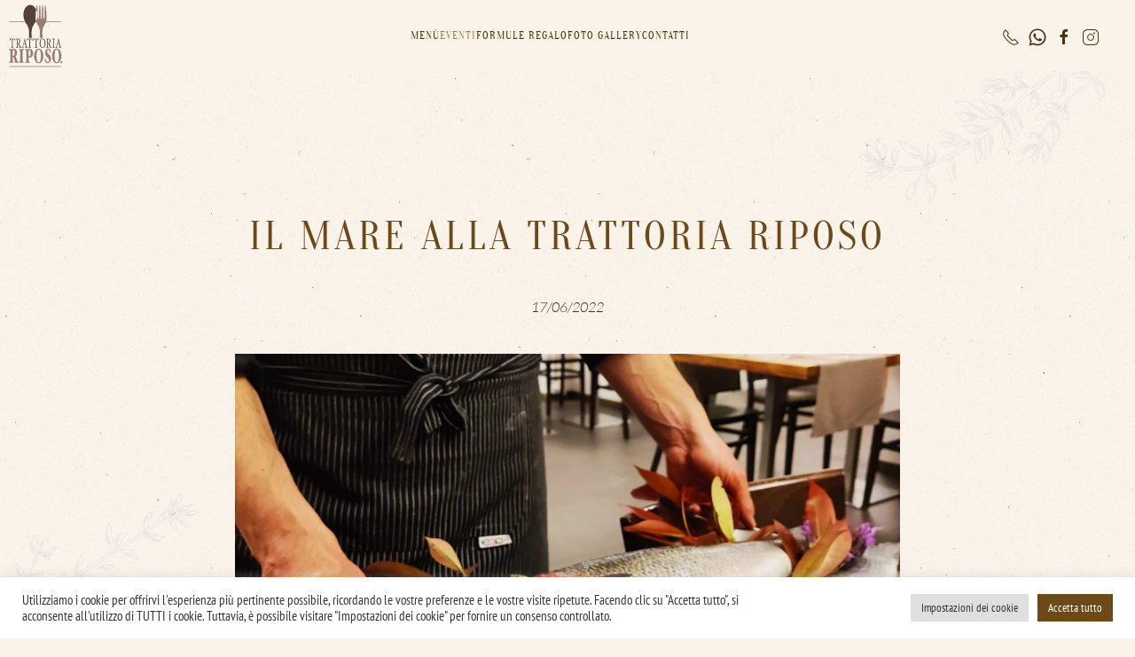

--- FILE ---
content_type: text/html; charset=UTF-8
request_url: https://www.trattoriariposo.it/eventi/il-mare-alla-trattoria-riposo/
body_size: 13438
content:
<!DOCTYPE html>
<html lang="en-US">
    <head>
        <meta charset="UTF-8">
        <meta name="viewport" content="width=device-width, initial-scale=1">
        <link rel="icon" href="/wp-content/uploads/2022/06/favicon.png" sizes="any">
                <link rel="icon" href="wp-content/uploads/2022/12/favicon.svg" type="image/svg+xml">
                <link rel="apple-touch-icon" href="/wp-content/uploads/2022/06/apple-touch-icon.png">
                <link rel="pingback" href="https://www.trattoriariposo.it/xmlrpc.php">
                <title>Il mare alla Trattoria Riposo &#8211; Trattoria Riposo</title>
<meta name='robots' content='max-image-preview:large' />
<link rel='dns-prefetch' href='//www.trattoriariposo.it' />
<link rel="alternate" type="application/rss+xml" title="Trattoria Riposo &raquo; Feed" href="https://www.trattoriariposo.it/feed/" />
<link rel="alternate" type="application/rss+xml" title="Trattoria Riposo &raquo; Comments Feed" href="https://www.trattoriariposo.it/comments/feed/" />
<link rel="alternate" type="application/rss+xml" title="Trattoria Riposo &raquo; Il mare alla Trattoria Riposo Comments Feed" href="https://www.trattoriariposo.it/eventi/il-mare-alla-trattoria-riposo/feed/" />
<script type="text/javascript">
window._wpemojiSettings = {"baseUrl":"https:\/\/s.w.org\/images\/core\/emoji\/14.0.0\/72x72\/","ext":".png","svgUrl":"https:\/\/s.w.org\/images\/core\/emoji\/14.0.0\/svg\/","svgExt":".svg","source":{"concatemoji":"https:\/\/www.trattoriariposo.it\/wp-includes\/js\/wp-emoji-release.min.js?ver=6.2.8"}};
/*! This file is auto-generated */
!function(e,a,t){var n,r,o,i=a.createElement("canvas"),p=i.getContext&&i.getContext("2d");function s(e,t){p.clearRect(0,0,i.width,i.height),p.fillText(e,0,0);e=i.toDataURL();return p.clearRect(0,0,i.width,i.height),p.fillText(t,0,0),e===i.toDataURL()}function c(e){var t=a.createElement("script");t.src=e,t.defer=t.type="text/javascript",a.getElementsByTagName("head")[0].appendChild(t)}for(o=Array("flag","emoji"),t.supports={everything:!0,everythingExceptFlag:!0},r=0;r<o.length;r++)t.supports[o[r]]=function(e){if(p&&p.fillText)switch(p.textBaseline="top",p.font="600 32px Arial",e){case"flag":return s("\ud83c\udff3\ufe0f\u200d\u26a7\ufe0f","\ud83c\udff3\ufe0f\u200b\u26a7\ufe0f")?!1:!s("\ud83c\uddfa\ud83c\uddf3","\ud83c\uddfa\u200b\ud83c\uddf3")&&!s("\ud83c\udff4\udb40\udc67\udb40\udc62\udb40\udc65\udb40\udc6e\udb40\udc67\udb40\udc7f","\ud83c\udff4\u200b\udb40\udc67\u200b\udb40\udc62\u200b\udb40\udc65\u200b\udb40\udc6e\u200b\udb40\udc67\u200b\udb40\udc7f");case"emoji":return!s("\ud83e\udef1\ud83c\udffb\u200d\ud83e\udef2\ud83c\udfff","\ud83e\udef1\ud83c\udffb\u200b\ud83e\udef2\ud83c\udfff")}return!1}(o[r]),t.supports.everything=t.supports.everything&&t.supports[o[r]],"flag"!==o[r]&&(t.supports.everythingExceptFlag=t.supports.everythingExceptFlag&&t.supports[o[r]]);t.supports.everythingExceptFlag=t.supports.everythingExceptFlag&&!t.supports.flag,t.DOMReady=!1,t.readyCallback=function(){t.DOMReady=!0},t.supports.everything||(n=function(){t.readyCallback()},a.addEventListener?(a.addEventListener("DOMContentLoaded",n,!1),e.addEventListener("load",n,!1)):(e.attachEvent("onload",n),a.attachEvent("onreadystatechange",function(){"complete"===a.readyState&&t.readyCallback()})),(e=t.source||{}).concatemoji?c(e.concatemoji):e.wpemoji&&e.twemoji&&(c(e.twemoji),c(e.wpemoji)))}(window,document,window._wpemojiSettings);
</script>
<style type="text/css">
img.wp-smiley,
img.emoji {
	display: inline !important;
	border: none !important;
	box-shadow: none !important;
	height: 1em !important;
	width: 1em !important;
	margin: 0 0.07em !important;
	vertical-align: -0.1em !important;
	background: none !important;
	padding: 0 !important;
}
</style>
	<link rel='stylesheet' id='wp-block-library-css' href='https://www.trattoriariposo.it/wp-includes/css/dist/block-library/style.min.css?ver=6.2.8' type='text/css' media='all' />
<link rel='stylesheet' id='classic-theme-styles-css' href='https://www.trattoriariposo.it/wp-includes/css/classic-themes.min.css?ver=6.2.8' type='text/css' media='all' />
<style id='global-styles-inline-css' type='text/css'>
body{--wp--preset--color--black: #000000;--wp--preset--color--cyan-bluish-gray: #abb8c3;--wp--preset--color--white: #ffffff;--wp--preset--color--pale-pink: #f78da7;--wp--preset--color--vivid-red: #cf2e2e;--wp--preset--color--luminous-vivid-orange: #ff6900;--wp--preset--color--luminous-vivid-amber: #fcb900;--wp--preset--color--light-green-cyan: #7bdcb5;--wp--preset--color--vivid-green-cyan: #00d084;--wp--preset--color--pale-cyan-blue: #8ed1fc;--wp--preset--color--vivid-cyan-blue: #0693e3;--wp--preset--color--vivid-purple: #9b51e0;--wp--preset--gradient--vivid-cyan-blue-to-vivid-purple: linear-gradient(135deg,rgba(6,147,227,1) 0%,rgb(155,81,224) 100%);--wp--preset--gradient--light-green-cyan-to-vivid-green-cyan: linear-gradient(135deg,rgb(122,220,180) 0%,rgb(0,208,130) 100%);--wp--preset--gradient--luminous-vivid-amber-to-luminous-vivid-orange: linear-gradient(135deg,rgba(252,185,0,1) 0%,rgba(255,105,0,1) 100%);--wp--preset--gradient--luminous-vivid-orange-to-vivid-red: linear-gradient(135deg,rgba(255,105,0,1) 0%,rgb(207,46,46) 100%);--wp--preset--gradient--very-light-gray-to-cyan-bluish-gray: linear-gradient(135deg,rgb(238,238,238) 0%,rgb(169,184,195) 100%);--wp--preset--gradient--cool-to-warm-spectrum: linear-gradient(135deg,rgb(74,234,220) 0%,rgb(151,120,209) 20%,rgb(207,42,186) 40%,rgb(238,44,130) 60%,rgb(251,105,98) 80%,rgb(254,248,76) 100%);--wp--preset--gradient--blush-light-purple: linear-gradient(135deg,rgb(255,206,236) 0%,rgb(152,150,240) 100%);--wp--preset--gradient--blush-bordeaux: linear-gradient(135deg,rgb(254,205,165) 0%,rgb(254,45,45) 50%,rgb(107,0,62) 100%);--wp--preset--gradient--luminous-dusk: linear-gradient(135deg,rgb(255,203,112) 0%,rgb(199,81,192) 50%,rgb(65,88,208) 100%);--wp--preset--gradient--pale-ocean: linear-gradient(135deg,rgb(255,245,203) 0%,rgb(182,227,212) 50%,rgb(51,167,181) 100%);--wp--preset--gradient--electric-grass: linear-gradient(135deg,rgb(202,248,128) 0%,rgb(113,206,126) 100%);--wp--preset--gradient--midnight: linear-gradient(135deg,rgb(2,3,129) 0%,rgb(40,116,252) 100%);--wp--preset--duotone--dark-grayscale: url('#wp-duotone-dark-grayscale');--wp--preset--duotone--grayscale: url('#wp-duotone-grayscale');--wp--preset--duotone--purple-yellow: url('#wp-duotone-purple-yellow');--wp--preset--duotone--blue-red: url('#wp-duotone-blue-red');--wp--preset--duotone--midnight: url('#wp-duotone-midnight');--wp--preset--duotone--magenta-yellow: url('#wp-duotone-magenta-yellow');--wp--preset--duotone--purple-green: url('#wp-duotone-purple-green');--wp--preset--duotone--blue-orange: url('#wp-duotone-blue-orange');--wp--preset--font-size--small: 13px;--wp--preset--font-size--medium: 20px;--wp--preset--font-size--large: 36px;--wp--preset--font-size--x-large: 42px;--wp--preset--spacing--20: 0.44rem;--wp--preset--spacing--30: 0.67rem;--wp--preset--spacing--40: 1rem;--wp--preset--spacing--50: 1.5rem;--wp--preset--spacing--60: 2.25rem;--wp--preset--spacing--70: 3.38rem;--wp--preset--spacing--80: 5.06rem;--wp--preset--shadow--natural: 6px 6px 9px rgba(0, 0, 0, 0.2);--wp--preset--shadow--deep: 12px 12px 50px rgba(0, 0, 0, 0.4);--wp--preset--shadow--sharp: 6px 6px 0px rgba(0, 0, 0, 0.2);--wp--preset--shadow--outlined: 6px 6px 0px -3px rgba(255, 255, 255, 1), 6px 6px rgba(0, 0, 0, 1);--wp--preset--shadow--crisp: 6px 6px 0px rgba(0, 0, 0, 1);}:where(.is-layout-flex){gap: 0.5em;}body .is-layout-flow > .alignleft{float: left;margin-inline-start: 0;margin-inline-end: 2em;}body .is-layout-flow > .alignright{float: right;margin-inline-start: 2em;margin-inline-end: 0;}body .is-layout-flow > .aligncenter{margin-left: auto !important;margin-right: auto !important;}body .is-layout-constrained > .alignleft{float: left;margin-inline-start: 0;margin-inline-end: 2em;}body .is-layout-constrained > .alignright{float: right;margin-inline-start: 2em;margin-inline-end: 0;}body .is-layout-constrained > .aligncenter{margin-left: auto !important;margin-right: auto !important;}body .is-layout-constrained > :where(:not(.alignleft):not(.alignright):not(.alignfull)){max-width: var(--wp--style--global--content-size);margin-left: auto !important;margin-right: auto !important;}body .is-layout-constrained > .alignwide{max-width: var(--wp--style--global--wide-size);}body .is-layout-flex{display: flex;}body .is-layout-flex{flex-wrap: wrap;align-items: center;}body .is-layout-flex > *{margin: 0;}:where(.wp-block-columns.is-layout-flex){gap: 2em;}.has-black-color{color: var(--wp--preset--color--black) !important;}.has-cyan-bluish-gray-color{color: var(--wp--preset--color--cyan-bluish-gray) !important;}.has-white-color{color: var(--wp--preset--color--white) !important;}.has-pale-pink-color{color: var(--wp--preset--color--pale-pink) !important;}.has-vivid-red-color{color: var(--wp--preset--color--vivid-red) !important;}.has-luminous-vivid-orange-color{color: var(--wp--preset--color--luminous-vivid-orange) !important;}.has-luminous-vivid-amber-color{color: var(--wp--preset--color--luminous-vivid-amber) !important;}.has-light-green-cyan-color{color: var(--wp--preset--color--light-green-cyan) !important;}.has-vivid-green-cyan-color{color: var(--wp--preset--color--vivid-green-cyan) !important;}.has-pale-cyan-blue-color{color: var(--wp--preset--color--pale-cyan-blue) !important;}.has-vivid-cyan-blue-color{color: var(--wp--preset--color--vivid-cyan-blue) !important;}.has-vivid-purple-color{color: var(--wp--preset--color--vivid-purple) !important;}.has-black-background-color{background-color: var(--wp--preset--color--black) !important;}.has-cyan-bluish-gray-background-color{background-color: var(--wp--preset--color--cyan-bluish-gray) !important;}.has-white-background-color{background-color: var(--wp--preset--color--white) !important;}.has-pale-pink-background-color{background-color: var(--wp--preset--color--pale-pink) !important;}.has-vivid-red-background-color{background-color: var(--wp--preset--color--vivid-red) !important;}.has-luminous-vivid-orange-background-color{background-color: var(--wp--preset--color--luminous-vivid-orange) !important;}.has-luminous-vivid-amber-background-color{background-color: var(--wp--preset--color--luminous-vivid-amber) !important;}.has-light-green-cyan-background-color{background-color: var(--wp--preset--color--light-green-cyan) !important;}.has-vivid-green-cyan-background-color{background-color: var(--wp--preset--color--vivid-green-cyan) !important;}.has-pale-cyan-blue-background-color{background-color: var(--wp--preset--color--pale-cyan-blue) !important;}.has-vivid-cyan-blue-background-color{background-color: var(--wp--preset--color--vivid-cyan-blue) !important;}.has-vivid-purple-background-color{background-color: var(--wp--preset--color--vivid-purple) !important;}.has-black-border-color{border-color: var(--wp--preset--color--black) !important;}.has-cyan-bluish-gray-border-color{border-color: var(--wp--preset--color--cyan-bluish-gray) !important;}.has-white-border-color{border-color: var(--wp--preset--color--white) !important;}.has-pale-pink-border-color{border-color: var(--wp--preset--color--pale-pink) !important;}.has-vivid-red-border-color{border-color: var(--wp--preset--color--vivid-red) !important;}.has-luminous-vivid-orange-border-color{border-color: var(--wp--preset--color--luminous-vivid-orange) !important;}.has-luminous-vivid-amber-border-color{border-color: var(--wp--preset--color--luminous-vivid-amber) !important;}.has-light-green-cyan-border-color{border-color: var(--wp--preset--color--light-green-cyan) !important;}.has-vivid-green-cyan-border-color{border-color: var(--wp--preset--color--vivid-green-cyan) !important;}.has-pale-cyan-blue-border-color{border-color: var(--wp--preset--color--pale-cyan-blue) !important;}.has-vivid-cyan-blue-border-color{border-color: var(--wp--preset--color--vivid-cyan-blue) !important;}.has-vivid-purple-border-color{border-color: var(--wp--preset--color--vivid-purple) !important;}.has-vivid-cyan-blue-to-vivid-purple-gradient-background{background: var(--wp--preset--gradient--vivid-cyan-blue-to-vivid-purple) !important;}.has-light-green-cyan-to-vivid-green-cyan-gradient-background{background: var(--wp--preset--gradient--light-green-cyan-to-vivid-green-cyan) !important;}.has-luminous-vivid-amber-to-luminous-vivid-orange-gradient-background{background: var(--wp--preset--gradient--luminous-vivid-amber-to-luminous-vivid-orange) !important;}.has-luminous-vivid-orange-to-vivid-red-gradient-background{background: var(--wp--preset--gradient--luminous-vivid-orange-to-vivid-red) !important;}.has-very-light-gray-to-cyan-bluish-gray-gradient-background{background: var(--wp--preset--gradient--very-light-gray-to-cyan-bluish-gray) !important;}.has-cool-to-warm-spectrum-gradient-background{background: var(--wp--preset--gradient--cool-to-warm-spectrum) !important;}.has-blush-light-purple-gradient-background{background: var(--wp--preset--gradient--blush-light-purple) !important;}.has-blush-bordeaux-gradient-background{background: var(--wp--preset--gradient--blush-bordeaux) !important;}.has-luminous-dusk-gradient-background{background: var(--wp--preset--gradient--luminous-dusk) !important;}.has-pale-ocean-gradient-background{background: var(--wp--preset--gradient--pale-ocean) !important;}.has-electric-grass-gradient-background{background: var(--wp--preset--gradient--electric-grass) !important;}.has-midnight-gradient-background{background: var(--wp--preset--gradient--midnight) !important;}.has-small-font-size{font-size: var(--wp--preset--font-size--small) !important;}.has-medium-font-size{font-size: var(--wp--preset--font-size--medium) !important;}.has-large-font-size{font-size: var(--wp--preset--font-size--large) !important;}.has-x-large-font-size{font-size: var(--wp--preset--font-size--x-large) !important;}
.wp-block-navigation a:where(:not(.wp-element-button)){color: inherit;}
:where(.wp-block-columns.is-layout-flex){gap: 2em;}
.wp-block-pullquote{font-size: 1.5em;line-height: 1.6;}
</style>
<link rel='stylesheet' id='contact-form-7-css' href='https://www.trattoriariposo.it/wp-content/plugins/contact-form-7/includes/css/styles.css?ver=5.7.7' type='text/css' media='all' />
<link rel='stylesheet' id='cookie-law-info-css' href='https://www.trattoriariposo.it/wp-content/plugins/cookie-law-info/legacy/public/css/cookie-law-info-public.css?ver=3.1.1' type='text/css' media='all' />
<link rel='stylesheet' id='cookie-law-info-gdpr-css' href='https://www.trattoriariposo.it/wp-content/plugins/cookie-law-info/legacy/public/css/cookie-law-info-gdpr.css?ver=3.1.1' type='text/css' media='all' />
<link href="https://www.trattoriariposo.it/wp-content/themes/yootheme/css/theme.1.css?ver=1701870262" rel="stylesheet">
<script type='text/javascript' src='https://www.trattoriariposo.it/wp-includes/js/jquery/jquery.min.js?ver=3.6.4' id='jquery-core-js'></script>
<script type='text/javascript' src='https://www.trattoriariposo.it/wp-includes/js/jquery/jquery-migrate.min.js?ver=3.4.0' id='jquery-migrate-js'></script>
<script type='text/javascript' id='cookie-law-info-js-extra'>
/* <![CDATA[ */
var Cli_Data = {"nn_cookie_ids":[],"cookielist":[],"non_necessary_cookies":[],"ccpaEnabled":"","ccpaRegionBased":"","ccpaBarEnabled":"","strictlyEnabled":["necessary","obligatoire"],"ccpaType":"gdpr","js_blocking":"1","custom_integration":"","triggerDomRefresh":"","secure_cookies":""};
var cli_cookiebar_settings = {"animate_speed_hide":"500","animate_speed_show":"500","background":"#FFF","border":"#b1a6a6c2","border_on":"","button_1_button_colour":"#6d4919","button_1_button_hover":"#573a14","button_1_link_colour":"#fff","button_1_as_button":"1","button_1_new_win":"","button_2_button_colour":"#333","button_2_button_hover":"#292929","button_2_link_colour":"#444","button_2_as_button":"","button_2_hidebar":"","button_3_button_colour":"#dedfe0","button_3_button_hover":"#b2b2b3","button_3_link_colour":"#333333","button_3_as_button":"1","button_3_new_win":"","button_4_button_colour":"#dedfe0","button_4_button_hover":"#b2b2b3","button_4_link_colour":"#333333","button_4_as_button":"1","button_7_button_colour":"#6d4919","button_7_button_hover":"#573a14","button_7_link_colour":"#fff","button_7_as_button":"1","button_7_new_win":"","font_family":"inherit","header_fix":"","notify_animate_hide":"1","notify_animate_show":"","notify_div_id":"#cookie-law-info-bar","notify_position_horizontal":"left","notify_position_vertical":"bottom","scroll_close":"","scroll_close_reload":"","accept_close_reload":"","reject_close_reload":"","showagain_tab":"1","showagain_background":"#fff","showagain_border":"#000","showagain_div_id":"#cookie-law-info-again","showagain_x_position":"100px","text":"#333333","show_once_yn":"","show_once":"10000","logging_on":"","as_popup":"","popup_overlay":"1","bar_heading_text":"","cookie_bar_as":"banner","popup_showagain_position":"bottom-right","widget_position":"left"};
var log_object = {"ajax_url":"https:\/\/www.trattoriariposo.it\/wp-admin\/admin-ajax.php"};
/* ]]> */
</script>
<script type='text/javascript' src='https://www.trattoriariposo.it/wp-content/plugins/cookie-law-info/legacy/public/js/cookie-law-info-public.js?ver=3.1.1' id='cookie-law-info-js'></script>
<link rel="https://api.w.org/" href="https://www.trattoriariposo.it/wp-json/" /><link rel="alternate" type="application/json" href="https://www.trattoriariposo.it/wp-json/wp/v2/posts/1524" /><link rel="EditURI" type="application/rsd+xml" title="RSD" href="https://www.trattoriariposo.it/xmlrpc.php?rsd" />
<link rel="wlwmanifest" type="application/wlwmanifest+xml" href="https://www.trattoriariposo.it/wp-includes/wlwmanifest.xml" />
<meta name="generator" content="WordPress 6.2.8" />
<link rel="canonical" href="https://www.trattoriariposo.it/eventi/il-mare-alla-trattoria-riposo/" />
<link rel='shortlink' href='https://www.trattoriariposo.it/?p=1524' />
<link rel="alternate" type="application/json+oembed" href="https://www.trattoriariposo.it/wp-json/oembed/1.0/embed?url=https%3A%2F%2Fwww.trattoriariposo.it%2Feventi%2Fil-mare-alla-trattoria-riposo%2F" />
<link rel="alternate" type="text/xml+oembed" href="https://www.trattoriariposo.it/wp-json/oembed/1.0/embed?url=https%3A%2F%2Fwww.trattoriariposo.it%2Feventi%2Fil-mare-alla-trattoria-riposo%2F&#038;format=xml" />
<script src="https://www.trattoriariposo.it/wp-content/themes/yootheme/vendor/assets/uikit/dist/js/uikit.min.js?ver=3.0.18"></script>
<script src="https://www.trattoriariposo.it/wp-content/themes/yootheme/vendor/assets/uikit/dist/js/uikit-icons-copper-hill.min.js?ver=3.0.18"></script>
<script src="https://www.trattoriariposo.it/wp-content/themes/yootheme/js/theme.js?ver=3.0.18"></script>
<script>var $theme = {};</script>
		<style type="text/css" id="wp-custom-css">
			a.ancora {
  display: block;
	height: 0px;
  position: relative;
  top: -80px;
  visibility: hidden;
}
.piccolo {
	font-size: 12px;
}
.testoitalico {
	font-style: italic;
}
.bottonemenuhome a {
	width: 212px;
}
.cantina {
	font-weight: 600;
}
.tagvino::before {
	content: "|";
	margin: 0px 8px 0px 8px;
	display: inline-block;
}
.tagvino {
	font-size: 14px;
	text-decoration: underline;
	
}
@media screen and (max-width: 640px) {
	.heroh1 {
		font-size: 36px;
	}
}		</style>
		    </head>
    <body class="post-template-default single single-post postid-1524 single-format-standard ">
        <svg xmlns="http://www.w3.org/2000/svg" viewBox="0 0 0 0" width="0" height="0" focusable="false" role="none" style="visibility: hidden; position: absolute; left: -9999px; overflow: hidden;" ><defs><filter id="wp-duotone-dark-grayscale"><feColorMatrix color-interpolation-filters="sRGB" type="matrix" values=" .299 .587 .114 0 0 .299 .587 .114 0 0 .299 .587 .114 0 0 .299 .587 .114 0 0 " /><feComponentTransfer color-interpolation-filters="sRGB" ><feFuncR type="table" tableValues="0 0.49803921568627" /><feFuncG type="table" tableValues="0 0.49803921568627" /><feFuncB type="table" tableValues="0 0.49803921568627" /><feFuncA type="table" tableValues="1 1" /></feComponentTransfer><feComposite in2="SourceGraphic" operator="in" /></filter></defs></svg><svg xmlns="http://www.w3.org/2000/svg" viewBox="0 0 0 0" width="0" height="0" focusable="false" role="none" style="visibility: hidden; position: absolute; left: -9999px; overflow: hidden;" ><defs><filter id="wp-duotone-grayscale"><feColorMatrix color-interpolation-filters="sRGB" type="matrix" values=" .299 .587 .114 0 0 .299 .587 .114 0 0 .299 .587 .114 0 0 .299 .587 .114 0 0 " /><feComponentTransfer color-interpolation-filters="sRGB" ><feFuncR type="table" tableValues="0 1" /><feFuncG type="table" tableValues="0 1" /><feFuncB type="table" tableValues="0 1" /><feFuncA type="table" tableValues="1 1" /></feComponentTransfer><feComposite in2="SourceGraphic" operator="in" /></filter></defs></svg><svg xmlns="http://www.w3.org/2000/svg" viewBox="0 0 0 0" width="0" height="0" focusable="false" role="none" style="visibility: hidden; position: absolute; left: -9999px; overflow: hidden;" ><defs><filter id="wp-duotone-purple-yellow"><feColorMatrix color-interpolation-filters="sRGB" type="matrix" values=" .299 .587 .114 0 0 .299 .587 .114 0 0 .299 .587 .114 0 0 .299 .587 .114 0 0 " /><feComponentTransfer color-interpolation-filters="sRGB" ><feFuncR type="table" tableValues="0.54901960784314 0.98823529411765" /><feFuncG type="table" tableValues="0 1" /><feFuncB type="table" tableValues="0.71764705882353 0.25490196078431" /><feFuncA type="table" tableValues="1 1" /></feComponentTransfer><feComposite in2="SourceGraphic" operator="in" /></filter></defs></svg><svg xmlns="http://www.w3.org/2000/svg" viewBox="0 0 0 0" width="0" height="0" focusable="false" role="none" style="visibility: hidden; position: absolute; left: -9999px; overflow: hidden;" ><defs><filter id="wp-duotone-blue-red"><feColorMatrix color-interpolation-filters="sRGB" type="matrix" values=" .299 .587 .114 0 0 .299 .587 .114 0 0 .299 .587 .114 0 0 .299 .587 .114 0 0 " /><feComponentTransfer color-interpolation-filters="sRGB" ><feFuncR type="table" tableValues="0 1" /><feFuncG type="table" tableValues="0 0.27843137254902" /><feFuncB type="table" tableValues="0.5921568627451 0.27843137254902" /><feFuncA type="table" tableValues="1 1" /></feComponentTransfer><feComposite in2="SourceGraphic" operator="in" /></filter></defs></svg><svg xmlns="http://www.w3.org/2000/svg" viewBox="0 0 0 0" width="0" height="0" focusable="false" role="none" style="visibility: hidden; position: absolute; left: -9999px; overflow: hidden;" ><defs><filter id="wp-duotone-midnight"><feColorMatrix color-interpolation-filters="sRGB" type="matrix" values=" .299 .587 .114 0 0 .299 .587 .114 0 0 .299 .587 .114 0 0 .299 .587 .114 0 0 " /><feComponentTransfer color-interpolation-filters="sRGB" ><feFuncR type="table" tableValues="0 0" /><feFuncG type="table" tableValues="0 0.64705882352941" /><feFuncB type="table" tableValues="0 1" /><feFuncA type="table" tableValues="1 1" /></feComponentTransfer><feComposite in2="SourceGraphic" operator="in" /></filter></defs></svg><svg xmlns="http://www.w3.org/2000/svg" viewBox="0 0 0 0" width="0" height="0" focusable="false" role="none" style="visibility: hidden; position: absolute; left: -9999px; overflow: hidden;" ><defs><filter id="wp-duotone-magenta-yellow"><feColorMatrix color-interpolation-filters="sRGB" type="matrix" values=" .299 .587 .114 0 0 .299 .587 .114 0 0 .299 .587 .114 0 0 .299 .587 .114 0 0 " /><feComponentTransfer color-interpolation-filters="sRGB" ><feFuncR type="table" tableValues="0.78039215686275 1" /><feFuncG type="table" tableValues="0 0.94901960784314" /><feFuncB type="table" tableValues="0.35294117647059 0.47058823529412" /><feFuncA type="table" tableValues="1 1" /></feComponentTransfer><feComposite in2="SourceGraphic" operator="in" /></filter></defs></svg><svg xmlns="http://www.w3.org/2000/svg" viewBox="0 0 0 0" width="0" height="0" focusable="false" role="none" style="visibility: hidden; position: absolute; left: -9999px; overflow: hidden;" ><defs><filter id="wp-duotone-purple-green"><feColorMatrix color-interpolation-filters="sRGB" type="matrix" values=" .299 .587 .114 0 0 .299 .587 .114 0 0 .299 .587 .114 0 0 .299 .587 .114 0 0 " /><feComponentTransfer color-interpolation-filters="sRGB" ><feFuncR type="table" tableValues="0.65098039215686 0.40392156862745" /><feFuncG type="table" tableValues="0 1" /><feFuncB type="table" tableValues="0.44705882352941 0.4" /><feFuncA type="table" tableValues="1 1" /></feComponentTransfer><feComposite in2="SourceGraphic" operator="in" /></filter></defs></svg><svg xmlns="http://www.w3.org/2000/svg" viewBox="0 0 0 0" width="0" height="0" focusable="false" role="none" style="visibility: hidden; position: absolute; left: -9999px; overflow: hidden;" ><defs><filter id="wp-duotone-blue-orange"><feColorMatrix color-interpolation-filters="sRGB" type="matrix" values=" .299 .587 .114 0 0 .299 .587 .114 0 0 .299 .587 .114 0 0 .299 .587 .114 0 0 " /><feComponentTransfer color-interpolation-filters="sRGB" ><feFuncR type="table" tableValues="0.098039215686275 1" /><feFuncG type="table" tableValues="0 0.66274509803922" /><feFuncB type="table" tableValues="0.84705882352941 0.41960784313725" /><feFuncA type="table" tableValues="1 1" /></feComponentTransfer><feComposite in2="SourceGraphic" operator="in" /></filter></defs></svg>
        
        
        <div class="tm-page">

                        


<div class="tm-header-mobile uk-hidden@m" uk-header>


    
        <div class="uk-navbar-container">

            <div class="uk-container uk-container-expand uk-padding-remove-left">
                <nav class="uk-navbar" uk-navbar="{&quot;container&quot;:&quot;.tm-header-mobile&quot;}">

                                        <div class="uk-navbar-left">

                                                    <a href="https://www.trattoriariposo.it/" aria-label="Back to home" class="uk-logo uk-navbar-item uk-padding-remove-left">
    <img alt="Trattoria Riposo" loading="eager" width="80" height="80" src="/wp-content/uploads/2022/12/logo-trattoria-riposo-positivo-trasparente.svg"></a>                        
                        
                    </div>
                    
                    
                                        <div class="uk-navbar-right">

                                                                            
                        <a uk-toggle aria-label="Open Menu" href="#tm-dialog-mobile" class="uk-navbar-toggle">

                <span class="uk-margin-small-right uk-text-middle">Menu</span>
        
        <div uk-navbar-toggle-icon></div>

        
    </a>
                    </div>
                    
                </nav>
            </div>

        </div>

    




    
        <div id="tm-dialog-mobile" class="uk-modal-full" uk-modal>
        <div class="uk-modal-dialog uk-flex">

                        <button class="uk-modal-close-full uk-close-large" type="button" uk-close uk-toggle="cls: uk-modal-close-full uk-close-large uk-modal-close-default; mode: media; media: @s"></button>
            
            <div class="uk-modal-body uk-padding-large uk-margin-auto uk-flex uk-flex-column uk-box-sizing-content uk-width-auto@s" uk-height-viewport uk-toggle="{&quot;cls&quot;:&quot;uk-padding-large&quot;,&quot;mode&quot;:&quot;media&quot;,&quot;media&quot;:&quot;@s&quot;}">

                                <div class="uk-margin-auto-vertical uk-text-center">
                    
<div class="uk-grid uk-child-width-1-1" uk-grid>    <div>
<div class="uk-panel widget widget_nav_menu" id="nav_menu-2">

    
    
<ul class="uk-nav uk-nav-primary uk-nav-center">
    
	<li class="menu-item menu-item-type-post_type menu-item-object-page menu-item-has-children uk-parent"><a href="https://www.trattoriariposo.it/menu-alla-carta/"> Menù</a>
	<ul class="uk-nav-sub">

		<li class="menu-item menu-item-type-post_type menu-item-object-page"><a href="https://www.trattoriariposo.it/menu-alla-carta/"> Menù alla Carta</a></li>
		<li class="menu-item menu-item-type-post_type menu-item-object-page"><a href="https://www.trattoriariposo.it/pranzo-di-lavoro/"> Pranzo di Lavoro</a></li>
		<li class="menu-item menu-item-type-post_type menu-item-object-page"><a href="https://www.trattoriariposo.it/eventi-privati/"> Eventi Privati</a></li></ul></li>
	<li class="menu-item menu-item-type-taxonomy menu-item-object-category current-post-ancestor current-menu-parent current-post-parent uk-active"><a href="https://www.trattoriariposo.it/category/eventi/"> Eventi</a></li>
	<li class="menu-item menu-item-type-post_type menu-item-object-page"><a href="https://www.trattoriariposo.it/formule-regalo/"> Formule Regalo</a></li>
	<li class="menu-item menu-item-type-post_type menu-item-object-page"><a href="https://www.trattoriariposo.it/foto-gallery/"> Foto gallery</a></li>
	<li class="menu-item menu-item-type-post_type menu-item-object-page"><a href="https://www.trattoriariposo.it/contatti/"> Contatti</a></li></ul>

</div>
</div>    <div>
<div class="uk-panel">

    
    <ul class="uk-flex-inline uk-flex-middle uk-flex-nowrap uk-grid-small" uk-grid>
                    <li>
                <a href="tel:+390317073695" class="uk-icon-link uk-preserve-width"  uk-icon="icon: receiver;"></a>
            </li>
                    <li>
                <a href="https://wa.me/393457074834" class="uk-icon-link uk-preserve-width" target="_blank"  uk-icon="icon: whatsapp;"></a>
            </li>
                    <li>
                <a href="https://www.facebook.com/trattoriariposo" class="uk-icon-link uk-preserve-width" target="_blank"  uk-icon="icon: facebook;"></a>
            </li>
                    <li>
                <a href="https://www.instagram.com/trattoriariposo/" class="uk-icon-link uk-preserve-width" target="_blank"  uk-icon="icon: instagram;"></a>
            </li>
            </ul>
</div>
</div></div>                </div>
                
                
            </div>

        </div>
    </div>
    
    

</div>





<div class="tm-header uk-visible@m" uk-header>



        <div uk-sticky media="@m" cls-active="uk-navbar-sticky" sel-target=".uk-navbar-container">
    
        <div class="uk-navbar-container">

            <div class="uk-container uk-container-expand uk-padding-remove-left">
                <nav class="uk-navbar" uk-navbar="{&quot;align&quot;:&quot;left&quot;,&quot;container&quot;:&quot;.tm-header &gt; [uk-sticky]&quot;,&quot;boundary&quot;:&quot;.tm-header .uk-navbar-container&quot;}">

                                        <div class="uk-navbar-left">

                                                    <a href="https://www.trattoriariposo.it/" aria-label="Back to home" class="uk-logo uk-navbar-item">
    <img alt="Trattoria Riposo" loading="eager" width="80" height="80" src="/wp-content/uploads/2022/12/logo-trattoria-riposo-positivo-trasparente.svg"></a>                        
                        
                        
                    </div>
                    
                                        <div class="uk-navbar-center">

                        
                                                    
<ul class="uk-navbar-nav">
    
	<li class="menu-item menu-item-type-post_type menu-item-object-page menu-item-has-children uk-parent"><a href="https://www.trattoriariposo.it/menu-alla-carta/"> Menù</a>
	<div class="uk-navbar-dropdown"><div class="uk-navbar-dropdown-grid uk-child-width-1-1" uk-grid><div><ul class="uk-nav uk-navbar-dropdown-nav">

		<li class="menu-item menu-item-type-post_type menu-item-object-page"><a href="https://www.trattoriariposo.it/menu-alla-carta/"> Menù alla Carta</a></li>
		<li class="menu-item menu-item-type-post_type menu-item-object-page"><a href="https://www.trattoriariposo.it/pranzo-di-lavoro/"> Pranzo di Lavoro</a></li>
		<li class="menu-item menu-item-type-post_type menu-item-object-page"><a href="https://www.trattoriariposo.it/eventi-privati/"> Eventi Privati</a></li></ul></div></div></div></li>
	<li class="menu-item menu-item-type-taxonomy menu-item-object-category current-post-ancestor current-menu-parent current-post-parent uk-active"><a href="https://www.trattoriariposo.it/category/eventi/"> Eventi</a></li>
	<li class="menu-item menu-item-type-post_type menu-item-object-page"><a href="https://www.trattoriariposo.it/formule-regalo/"> Formule Regalo</a></li>
	<li class="menu-item menu-item-type-post_type menu-item-object-page"><a href="https://www.trattoriariposo.it/foto-gallery/"> Foto gallery</a></li>
	<li class="menu-item menu-item-type-post_type menu-item-object-page"><a href="https://www.trattoriariposo.it/contatti/"> Contatti</a></li></ul>
                        
                    </div>
                    
                                        <div class="uk-navbar-right">

                        
                                                    
<div class="uk-navbar-item">

    
    <ul class="uk-flex-inline uk-flex-middle uk-flex-nowrap uk-grid-small" uk-grid>
                    <li>
                <a href="tel:+390317073695" class="uk-icon-link uk-preserve-width"  uk-icon="icon: receiver;"></a>
            </li>
                    <li>
                <a href="https://wa.me/393457074834" class="uk-icon-link uk-preserve-width" target="_blank"  uk-icon="icon: whatsapp;"></a>
            </li>
                    <li>
                <a href="https://www.facebook.com/trattoriariposo" class="uk-icon-link uk-preserve-width" target="_blank"  uk-icon="icon: facebook;"></a>
            </li>
                    <li>
                <a href="https://www.instagram.com/trattoriariposo/" class="uk-icon-link uk-preserve-width" target="_blank"  uk-icon="icon: instagram;"></a>
            </li>
            </ul>
</div>
                        
                    </div>
                    
                </nav>
            </div>

        </div>

        </div>
    







</div>

            
            
            <!-- Builder #page --><style class="uk-margin-remove-adjacent">#page\#0 { text-decoration: italic; } </style>
<div class="uk-section-default">
        <div data-src="/wp-content/uploads/yootheme/home-restaurant-bg.svg" uk-img class="uk-background-norepeat uk-background-contain uk-background-top-center uk-background-image@m uk-section uk-section-large uk-padding-remove-bottom">    
        
        
        
            
                
                    
                    <div class="uk-grid-margin uk-container uk-container-xsmall"><div class="tm-grid-expand uk-child-width-1-1" uk-grid>
<div class="uk-width-1-1">
    
        
            
            
            
                
                    
<h1 class="uk-text-center">        Il mare alla Trattoria Riposo    </h1><div class="uk-panel uk-text-meta uk-margin-medium uk-text-center">17/06/2022</div>
<div class="uk-margin">
        <picture>
<source type="image/webp" srcset="/wp-content/themes/yootheme/cache/76/1658155817908-scaled-76ae3266.webp 768w, /wp-content/themes/yootheme/cache/cd/1658155817908-scaled-cd48aa00.webp 1024w, /wp-content/themes/yootheme/cache/0c/1658155817908-scaled-0c3e285e.webp 1200w, /wp-content/themes/yootheme/cache/6e/1658155817908-scaled-6e83c56e.webp 1366w, /wp-content/themes/yootheme/cache/04/1658155817908-scaled-04fad33c.webp 1600w, /wp-content/themes/yootheme/cache/79/1658155817908-scaled-79387959.webp 1920w" sizes="(min-width: 1200px) 1200px">
<img decoding="async" src="/wp-content/themes/yootheme/cache/21/1658155817908-scaled-218ae277.jpeg" width="1200" height="500" class="el-image" alt loading="lazy">
</picture>    
    
</div>

                
            
        
    
</div>
</div></div><div class="uk-margin-large uk-container"><div class="tm-grid-expand uk-child-width-1-1" uk-grid>
<div class="uk-width-1-1">
    
        
            
            
            
                
                    
                
            
        
    
</div>
</div></div><div class="uk-grid-margin uk-container uk-container-xsmall"><div class="tm-grid-expand uk-child-width-1-1" uk-grid>
<div class="uk-width-1-1">
    
        
            
            
            
                
                    <div class="uk-panel uk-margin uk-text-center"><p>Queste temperature ci hanno proprio fatto venire voglia di mare! Se anche tu hai avuto la stessa idea, ti aspettiamo Venerdì 17 Giugno alle ore 20:30. Ecco il menù in anteprima:</p><!--more--></div>
                
            
        
    
</div>
</div></div>
                
            
        
        </div>
    
</div>

<div class="uk-section-default uk-section uk-padding-remove-top" uk-scrollspy="target: [uk-scrollspy-class]; cls: uk-animation-fade; delay: false;">
    
        
        
        
            
                                <div class="uk-container">                
                    
                    <div class="tm-grid-expand uk-child-width-1-1 uk-grid-margin" uk-grid>
<div class="uk-grid-item-match uk-width-1-1@m">
        <div class="uk-tile-default uk-tile uk-tile-large">    
        
            
            
            
                
                    
<h2 class="uk-h3 uk-margin-small uk-text-center" uk-scrollspy-class>        Antipasto    </h2><hr class="uk-divider-small uk-text-center" uk-scrollspy-class>
<ul class="uk-list uk-list-large uk-margin-large uk-width-xlarge uk-margin-auto uk-text-center" uk-scrollspy-class>        <li class="el-item">

    <div class="uk-child-width-auto uk-grid-small uk-flex-middle" uk-grid>        <div class="uk-width-expand">            
<div class="el-title uk-margin-remove">Insalata con code di gambero e melone  <span class="piccolo">(2)</span></div>        </div>
        <div>
                    </div>
    </div>

    <div class="el-content uk-panel"><i>Prosecco di Valdobbiadene Giallo Oro Ruggeri</i></div>
</li>
    </ul>
<h2 class="uk-h3 uk-margin-small uk-text-center" uk-scrollspy-class>        Primi    </h2><hr class="uk-divider-small uk-text-center" uk-scrollspy-class>
<ul class="uk-list uk-list-large uk-margin-large uk-width-xlarge uk-margin-auto uk-text-center" uk-scrollspy-class>        <li class="el-item">

    <div class="uk-child-width-auto uk-grid-small uk-flex-middle" uk-grid>        <div class="uk-width-expand">            
<div class="el-title uk-margin-remove">Caserecce di pasta fresca con calamari, basilico e fiori di zucchina <span class="piccolo">(1,3,14)</span></div>        </div>
        <div>
                    </div>
    </div>

    <div class="el-content uk-panel"><i>Anas-Cetta Nascetta Elvio Cogne</i></div>
</li>
    </ul>
<h2 class="uk-h3 uk-margin-small uk-text-center" uk-scrollspy-class>        Secondi    </h2><hr class="uk-divider-small uk-text-center" uk-scrollspy-class>
<ul class="uk-list uk-list-large uk-margin-large uk-width-xlarge uk-margin-auto uk-text-center" uk-scrollspy-class>        <li class="el-item">

    <div class="uk-child-width-auto uk-grid-small uk-flex-middle" uk-grid>        <div class="uk-width-expand">            
<div class="el-title uk-margin-remove"> Trancio di orata reale con crema di melanzane viola e menta <span class="piccolo">(4)</span></div>        </div>
        <div>
                    </div>
    </div>

    <div class="el-content uk-panel"><i>Chiaretto Rosamara &#8211; Costaripa</i></div>
</li>
    </ul>
<h2 class="uk-h3 uk-margin-small uk-text-center" uk-scrollspy-class>        Dessert    </h2><hr class="uk-divider-small uk-text-center" uk-scrollspy-class>
<ul class="uk-list uk-list-large uk-margin-large uk-width-xlarge uk-margin-auto uk-text-center" uk-scrollspy-class>        <li class="el-item">

    <div class="uk-child-width-auto uk-grid-small uk-flex-middle" uk-grid>        <div class="uk-width-expand">            
<div class="el-title uk-margin-remove"> Granita ghiacciata all’anguria <span class="piccolo">(1,3,7)</span></div>        </div>
        <div>
                    </div>
    </div>

    
</li>
    </ul>
<ul class="uk-list uk-list-large uk-margin-large uk-width-xlarge uk-margin-auto" uk-scrollspy-class>        <li class="el-item">

    <div class="uk-child-width-auto uk-grid-small uk-flex-middle" uk-grid>        <div class="uk-width-expand">            
<div class="el-title uk-margin-remove">Costo a persona <span class="piccolo">(Vini Acqua e Caffè inclusi)</span></div>        </div>
        <div>
            <div class="el-meta uk-text-primary">40.00</div>        </div>
    </div>

    
</li>
        <li class="el-item">

    <div class="uk-child-width-auto uk-grid-small uk-flex-middle" uk-grid>        <div class="uk-width-expand">            
<div class="el-title uk-margin-remove">Costo a persona <span class="piccolo">(Vini e bevande escluse)</span></div>        </div>
        <div>
            <div class="el-meta uk-text-primary">35.00</div>        </div>
    </div>

    
</li>
    </ul><div class="uk-panel uk-text-small testoitalico uk-margin" id="page#0" uk-scrollspy-class><p style="font-size: 10px; text-align: justify">Allergeni: (1) CEREALI contenenti glutine come grano, segale, orzo avena, farro, kamut e i loro ceppi derivati e i prodotti derivati, (2) CROSTACEI e prodotti a base di crostacei, (3) UOVA e prodotti a base di uova, (4) PESCE e prodotti a base di pesce, (5) ARACHIDI e prodotti a base di arachidi, (6) SOIA e prodotti a base di soia, (7) LATTE e prodotti a base di latte (incluso lattosio), (8) FRUTTA A GUSCIO come mandorle, nocciole, noci, pistacchi e i loro prodotti, (9) SEDANO e prodotti a base di sedano, (10) SENAPE e prodotti a base di senape, (11) SEMI DI SESAMO e prodotti a base di semi di sesamo, (12) ANIDRIDE SOLFOROSA E SOLFITI in concentrazioni superiori a 10 mg/Kg o 10 mg/litro in termini di anidride solforosa totale, (13) LUPINI e prodotti a base di lupini, (14) MOLLUSCHI e prodotti a base di molluschi</p></div>
                
            
        
        </div>
    
</div>
</div>
                                </div>
                
            
        
    
</div>
        
            
            <!-- Builder #footer -->
<div class="uk-section-muted uk-section" uk-scrollspy="target: [uk-scrollspy-class]; cls: uk-animation-slide-top-small; delay: false;">
    
        
        
        
            
                                <div class="uk-container">                
                    
                    <div class="tm-grid-expand uk-child-width-1-1 uk-margin" uk-grid>
<div class="uk-grid-item-match uk-flex-middle uk-width-1-1@m">
    
        
            
            
                        <div class="uk-panel uk-width-1-1">            
                
                    
<div class="uk-margin-small uk-text-center" uk-scrollspy-class>
        <img src="/wp-content/uploads/2022/04/logo-trattoria-riposo-positivo.svg" width="60" height="60" class="el-image" alt loading="lazy">    
    
</div>

                
                        </div>
            
        
    
</div>
</div><div class="tm-grid-expand uk-grid-margin" uk-grid>
<div class="uk-width-1-3@s uk-flex-first@s">
    
        
            
            
            
                
                    
<h3 class="uk-h4 uk-text-center" uk-scrollspy-class>        Vieni a trovarci    </h3><div class="uk-panel uk-margin uk-text-center" uk-scrollspy-class>Via per Alzate, 125<br />
22063 Cantù (CO)</div>
                
            
        
    
</div>

<div class="uk-width-1-3@s uk-flex-first">
    
        
            
            
            
                
                    
<h3 class="uk-h4 uk-margin-remove-top uk-text-center" uk-scrollspy-class>        Trattoria Riposo    </h3><div class="uk-panel uk-margin uk-text-center" uk-scrollspy-class><p><a class="uk-link-reset" href="mailto:trattoriariposo@gmail.com">trattoriariposo@gmail.com</a><br /><a class="uk-link-reset" href="tel:+390317073695">+39 031 707 3695</a><br /><a class="uk-link-reset" href="tel:+393457074834">+39 345 707 4834</a></p></div>
                
            
        
    
</div>

<div class="uk-width-1-3@s">
    
        
            
            
            
                
                    
<h3 class="uk-h4 uk-text-center" uk-scrollspy-class>        Orari    </h3><div class="uk-panel uk-margin uk-text-center" uk-scrollspy-class><p>12:00 – 14:00 | 19:15 - 22:00<br />Domenica a cena solo su appuntamento<br />Lunedì chiuso</p></div>
                
            
        
    
</div>
</div><div class="tm-grid-expand uk-child-width-1-1 uk-margin-medium" uk-grid>
<div class="uk-width-1-1">
    
        
            
            
            
                
                    <hr class="uk-divider-small uk-text-center" uk-scrollspy-class><div class="uk-panel uk-text-meta uk-text-small uk-margin uk-text-center" uk-scrollspy-class><p>© <script> document.currentScript.insertAdjacentHTML('afterend', '<time datetime="' + new Date().toJSON() + '">' + new Intl.DateTimeFormat(document.documentElement.lang, {year: 'numeric'}).format() + '</time>'); </script> Trattoria Riposo - P.IVA 03473320137. All rights reserved.<br class="uk-hidden@s" />Powered by <a class="uk-link-text" href="https://www.3bit.it/">3Bit</a>.</p></div>
                
            
        
    
</div>
</div>
                                </div>
                
            
        
    
</div>

        </div>

        
        <!--googleoff: all--><div id="cookie-law-info-bar" data-nosnippet="true"><span><div class="cli-bar-container cli-style-v2"><div class="cli-bar-message">Utilizziamo i cookie per offrirvi l'esperienza più pertinente possibile, ricordando le vostre preferenze e le vostre visite ripetute. Facendo clic su "Accetta tutto", si acconsente all'utilizzo di TUTTI i cookie. Tuttavia, è possibile visitare "Impostazioni dei cookie" per fornire un consenso controllato.</div><div class="cli-bar-btn_container"><a role='button' class="medium cli-plugin-button cli-plugin-main-button cli_settings_button" style="margin:0px 5px 0px 0px">Impostazioni dei cookie</a><a id="wt-cli-accept-all-btn" role='button' data-cli_action="accept_all" class="wt-cli-element medium cli-plugin-button wt-cli-accept-all-btn cookie_action_close_header cli_action_button">Accetta tutto</a></div></div></span></div><div id="cookie-law-info-again" style="display:none" data-nosnippet="true"><span id="cookie_hdr_showagain">Gestisci consenso</span></div><div class="cli-modal" data-nosnippet="true" id="cliSettingsPopup" tabindex="-1" role="dialog" aria-labelledby="cliSettingsPopup" aria-hidden="true">
  <div class="cli-modal-dialog" role="document">
	<div class="cli-modal-content cli-bar-popup">
		  <button type="button" class="cli-modal-close" id="cliModalClose">
			<svg class="" viewBox="0 0 24 24"><path d="M19 6.41l-1.41-1.41-5.59 5.59-5.59-5.59-1.41 1.41 5.59 5.59-5.59 5.59 1.41 1.41 5.59-5.59 5.59 5.59 1.41-1.41-5.59-5.59z"></path><path d="M0 0h24v24h-24z" fill="none"></path></svg>
			<span class="wt-cli-sr-only">Close</span>
		  </button>
		  <div class="cli-modal-body">
			<div class="cli-container-fluid cli-tab-container">
	<div class="cli-row">
		<div class="cli-col-12 cli-align-items-stretch cli-px-0">
			<div class="cli-privacy-overview">
				<h4>Panoramica sulla privacy</h4>				<div class="cli-privacy-content">
					<div class="cli-privacy-content-text">Questo sito web utilizza i cookie per migliorare la vostra esperienza di navigazione. Tra questi, i cookie classificati come necessari vengono memorizzati nel browser dell'utente in quanto essenziali per il funzionamento delle funzionalità di base del sito. Utilizziamo anche cookie di terze parti che ci aiutano ad analizzare e a capire come gli utenti utilizzano il sito. Questi cookie vengono memorizzati nel vostro browser solo con il vostro consenso. L'utente ha anche la possibilità di rinunciare a questi cookie. Tuttavia, la rinuncia ad alcuni di questi cookie potrebbe compromettere la vostra esperienza di navigazione.</div>
				</div>
				<a class="cli-privacy-readmore" aria-label="Show more" role="button" data-readmore-text="Show more" data-readless-text="Show less"></a>			</div>
		</div>
		<div class="cli-col-12 cli-align-items-stretch cli-px-0 cli-tab-section-container">
												<div class="cli-tab-section">
						<div class="cli-tab-header">
							<a role="button" tabindex="0" class="cli-nav-link cli-settings-mobile" data-target="funzionali" data-toggle="cli-toggle-tab">
								Funzionali							</a>
															<div class="cli-switch">
									<input type="checkbox" id="wt-cli-checkbox-funzionali" class="cli-user-preference-checkbox"  data-id="checkbox-funzionali" />
									<label for="wt-cli-checkbox-funzionali" class="cli-slider" data-cli-enable="Enabled" data-cli-disable="Disabled"><span class="wt-cli-sr-only">Funzionali</span></label>
								</div>
													</div>
						<div class="cli-tab-content">
							<div class="cli-tab-pane cli-fade" data-id="funzionali">
								<div class="wt-cli-cookie-description">
									I cookie funzionali aiutano a svolgere alcune funzionalità come la condivisione dei contenuti del sito web sulle piattaforme dei social media, la raccolta di feedback e altre funzionalità di terze parti.
								</div>
							</div>
						</div>
					</div>
																	<div class="cli-tab-section">
						<div class="cli-tab-header">
							<a role="button" tabindex="0" class="cli-nav-link cli-settings-mobile" data-target="prestazionali" data-toggle="cli-toggle-tab">
								Prestazionali							</a>
															<div class="cli-switch">
									<input type="checkbox" id="wt-cli-checkbox-prestazionali" class="cli-user-preference-checkbox"  data-id="checkbox-prestazionali" />
									<label for="wt-cli-checkbox-prestazionali" class="cli-slider" data-cli-enable="Enabled" data-cli-disable="Disabled"><span class="wt-cli-sr-only">Prestazionali</span></label>
								</div>
													</div>
						<div class="cli-tab-content">
							<div class="cli-tab-pane cli-fade" data-id="prestazionali">
								<div class="wt-cli-cookie-description">
									I cookie di prestazione sono utilizzati per comprendere e analizzare gli indici di prestazione chiave del sito web, che aiutano a fornire una migliore esperienza utente ai visitatori.
								</div>
							</div>
						</div>
					</div>
																	<div class="cli-tab-section">
						<div class="cli-tab-header">
							<a role="button" tabindex="0" class="cli-nav-link cli-settings-mobile" data-target="analitici" data-toggle="cli-toggle-tab">
								Analitici							</a>
															<div class="cli-switch">
									<input type="checkbox" id="wt-cli-checkbox-analitici" class="cli-user-preference-checkbox"  data-id="checkbox-analitici" />
									<label for="wt-cli-checkbox-analitici" class="cli-slider" data-cli-enable="Enabled" data-cli-disable="Disabled"><span class="wt-cli-sr-only">Analitici</span></label>
								</div>
													</div>
						<div class="cli-tab-content">
							<div class="cli-tab-pane cli-fade" data-id="analitici">
								<div class="wt-cli-cookie-description">
									I cookie analitici sono utilizzati per capire come i visitatori interagiscono con il sito web. Questi cookie aiutano a fornire informazioni sulle metriche relative al numero di visitatori, alla frequenza di rimbalzo, alla fonte di traffico, ecc.
								</div>
							</div>
						</div>
					</div>
																	<div class="cli-tab-section">
						<div class="cli-tab-header">
							<a role="button" tabindex="0" class="cli-nav-link cli-settings-mobile" data-target="pubblicitari" data-toggle="cli-toggle-tab">
								Pubblicitari							</a>
															<div class="cli-switch">
									<input type="checkbox" id="wt-cli-checkbox-pubblicitari" class="cli-user-preference-checkbox"  data-id="checkbox-pubblicitari" />
									<label for="wt-cli-checkbox-pubblicitari" class="cli-slider" data-cli-enable="Enabled" data-cli-disable="Disabled"><span class="wt-cli-sr-only">Pubblicitari</span></label>
								</div>
													</div>
						<div class="cli-tab-content">
							<div class="cli-tab-pane cli-fade" data-id="pubblicitari">
								<div class="wt-cli-cookie-description">
									I cookie pubblicitari sono utilizzati per fornire ai visitatori annunci e campagne di marketing pertinenti. Questi cookie tengono traccia dei visitatori sui vari siti web e raccolgono informazioni per fornire annunci personalizzati.
								</div>
							</div>
						</div>
					</div>
																	<div class="cli-tab-section">
						<div class="cli-tab-header">
							<a role="button" tabindex="0" class="cli-nav-link cli-settings-mobile" data-target="altri" data-toggle="cli-toggle-tab">
								Altri							</a>
															<div class="cli-switch">
									<input type="checkbox" id="wt-cli-checkbox-altri" class="cli-user-preference-checkbox"  data-id="checkbox-altri" />
									<label for="wt-cli-checkbox-altri" class="cli-slider" data-cli-enable="Enabled" data-cli-disable="Disabled"><span class="wt-cli-sr-only">Altri</span></label>
								</div>
													</div>
						<div class="cli-tab-content">
							<div class="cli-tab-pane cli-fade" data-id="altri">
								<div class="wt-cli-cookie-description">
									Gli altri cookie non classificati sono quelli che sono in fase di analisi e non sono ancora stati classificati in una categoria.
								</div>
							</div>
						</div>
					</div>
																	<div class="cli-tab-section">
						<div class="cli-tab-header">
							<a role="button" tabindex="0" class="cli-nav-link cli-settings-mobile" data-target="necessari" data-toggle="cli-toggle-tab">
								Necessari							</a>
															<div class="cli-switch">
									<input type="checkbox" id="wt-cli-checkbox-necessari" class="cli-user-preference-checkbox"  data-id="checkbox-necessari" />
									<label for="wt-cli-checkbox-necessari" class="cli-slider" data-cli-enable="Enabled" data-cli-disable="Disabled"><span class="wt-cli-sr-only">Necessari</span></label>
								</div>
													</div>
						<div class="cli-tab-content">
							<div class="cli-tab-pane cli-fade" data-id="necessari">
								<div class="wt-cli-cookie-description">
									I cookie necessari sono assolutamente indispensabili per il corretto funzionamento del sito web. Questi cookie garantiscono le funzionalità di base e le caratteristiche di sicurezza del sito web, in forma anonima.
<table class="cookielawinfo-row-cat-table cookielawinfo-winter"><thead><tr><th class="cookielawinfo-column-1">Cookie</th><th class="cookielawinfo-column-3">Duration</th><th class="cookielawinfo-column-4">Description</th></tr></thead><tbody><tr class="cookielawinfo-row"><td class="cookielawinfo-column-1">cookielawinfo-checkbox-analytics</td><td class="cookielawinfo-column-3">11 mesi</td><td class="cookielawinfo-column-4">Questo cookie è impostato dal plugin GDPR Cookie Consent. Il cookie viene utilizzato per memorizzare il consenso dell'utente per i cookie della categoria "Analytici".</td></tr><tr class="cookielawinfo-row"><td class="cookielawinfo-column-1">cookielawinfo-checkbox-functional</td><td class="cookielawinfo-column-3">11 mesi</td><td class="cookielawinfo-column-4">Il cookie è impostato dal GDPR cookie consent per registrare il consenso dell'utente per i cookie della categoria "Funzionali".</td></tr><tr class="cookielawinfo-row"><td class="cookielawinfo-column-1">cookielawinfo-checkbox-necessary</td><td class="cookielawinfo-column-3">11 mesi</td><td class="cookielawinfo-column-4">Questo cookie è impostato dal plugin GDPR Cookie Consent. Il cookie viene utilizzato per memorizzare il consenso dell'utente per i cookie della categoria "Necessario".</td></tr><tr class="cookielawinfo-row"><td class="cookielawinfo-column-1">cookielawinfo-checkbox-others</td><td class="cookielawinfo-column-3">11 mesi</td><td class="cookielawinfo-column-4">Questo cookie è impostato dal plugin GDPR Cookie Consent. Il cookie viene utilizzato per memorizzare il consenso dell'utente per i cookie della categoria "Altri".</td></tr><tr class="cookielawinfo-row"><td class="cookielawinfo-column-1">cookielawinfo-checkbox-performance</td><td class="cookielawinfo-column-3">11 mesi</td><td class="cookielawinfo-column-4">Questo cookie è impostato dal plugin GDPR Cookie Consent. Il cookie viene utilizzato per memorizzare il consenso dell'utente per i cookie della categoria "Prestazionali".</td></tr><tr class="cookielawinfo-row"><td class="cookielawinfo-column-1">viewed_cookie_policy</td><td class="cookielawinfo-column-3">11 mesi</td><td class="cookielawinfo-column-4">Il cookie è impostato dal plugin GDPR Cookie Consent ed è utilizzato per memorizzare se l'utente ha acconsentito o meno all'uso dei cookie. Non memorizza alcun dato personale.</td></tr></tbody></table>								</div>
							</div>
						</div>
					</div>
										</div>
	</div>
</div>
		  </div>
		  <div class="cli-modal-footer">
			<div class="wt-cli-element cli-container-fluid cli-tab-container">
				<div class="cli-row">
					<div class="cli-col-12 cli-align-items-stretch cli-px-0">
						<div class="cli-tab-footer wt-cli-privacy-overview-actions">
						
															<a id="wt-cli-privacy-save-btn" role="button" tabindex="0" data-cli-action="accept" class="wt-cli-privacy-btn cli_setting_save_button wt-cli-privacy-accept-btn cli-btn">SAVE &amp; ACCEPT</a>
													</div>
						
					</div>
				</div>
			</div>
		</div>
	</div>
  </div>
</div>
<div class="cli-modal-backdrop cli-fade cli-settings-overlay"></div>
<div class="cli-modal-backdrop cli-fade cli-popupbar-overlay"></div>
<!--googleon: all--><link rel='stylesheet' id='cookie-law-info-table-css' href='https://www.trattoriariposo.it/wp-content/plugins/cookie-law-info/legacy/public/css/cookie-law-info-table.css?ver=3.1.1' type='text/css' media='all' />
<script type='text/javascript' src='https://www.trattoriariposo.it/wp-content/plugins/contact-form-7/includes/swv/js/index.js?ver=5.7.7' id='swv-js'></script>
<script type='text/javascript' id='contact-form-7-js-extra'>
/* <![CDATA[ */
var wpcf7 = {"api":{"root":"https:\/\/www.trattoriariposo.it\/wp-json\/","namespace":"contact-form-7\/v1"}};
/* ]]> */
</script>
<script type='text/javascript' src='https://www.trattoriariposo.it/wp-content/plugins/contact-form-7/includes/js/index.js?ver=5.7.7' id='contact-form-7-js'></script>
    </body>
</html>


--- FILE ---
content_type: image/svg+xml
request_url: https://www.trattoriariposo.it/wp-content/uploads/2022/12/logo-trattoria-riposo-positivo-trasparente.svg
body_size: 26403
content:
<?xml version="1.0" encoding="UTF-8" standalone="no"?>
<!-- Created with Inkscape (http://www.inkscape.org/) -->

<svg
   version="1.1"
   id="svg2"
   xml:space="preserve"
   width="188.97733"
   height="188.97733"
   viewBox="0 0 188.97732 188.97732"
   sodipodi:docname="logo-trattoria-riposo-positivo-trasparente.svg"
   inkscape:version="1.2.1 (9c6d41e410, 2022-07-14)"
   xmlns:inkscape="http://www.inkscape.org/namespaces/inkscape"
   xmlns:sodipodi="http://sodipodi.sourceforge.net/DTD/sodipodi-0.dtd"
   xmlns="http://www.w3.org/2000/svg"
   xmlns:svg="http://www.w3.org/2000/svg"><defs
     id="defs6"><clipPath
       clipPathUnits="userSpaceOnUse"
       id="clipPath22"><path
         d="M 0,155.91 H 155.91 V 0 H 0 Z"
         id="path20" /></clipPath></defs><sodipodi:namedview
     id="namedview4"
     pagecolor="#ffffff"
     bordercolor="#666666"
     borderopacity="1.0"
     inkscape:pageshadow="2"
     inkscape:pageopacity="0.0"
     inkscape:pagecheckerboard="0"
     showgrid="false"
     inkscape:zoom="4.1995381"
     inkscape:cx="95.12951"
     inkscape:cy="94.534206"
     inkscape:window-width="3840"
     inkscape:window-height="2091"
     inkscape:window-x="0"
     inkscape:window-y="0"
     inkscape:window-maximized="1"
     inkscape:current-layer="g8"
     fit-margin-top="0"
     fit-margin-left="0"
     fit-margin-right="0"
     fit-margin-bottom="0"
     inkscape:showpageshadow="2"
     inkscape:deskcolor="#d1d1d1" /><g
     id="g8"
     inkscape:groupmode="layer"
     inkscape:label="LOGO_trattoria_RIPOSO POSITIVO"
     transform="matrix(1.3333333,0,0,-1.3333333,-9.2559998,198.624)"><path
       d="m 25.402,105.122 h 103.859 v 0.851 H 25.402 Z"
       style="fill:#52423b;fill-opacity:1;fill-rule:nonzero;stroke:none"
       id="path12" /><path
       d="m 25.402,15.76 h 103.859 v 0.851 H 25.402 Z"
       style="fill:#52423b;fill-opacity:1;fill-rule:nonzero;stroke:none"
       id="path14" /><g
       id="g16"><g
         id="g18"
         clip-path="url(#clipPath22)"><g
           id="g24"
           transform="translate(129.8203,24.8721)"><path
             d="M 0,0 C 0.122,0 0.224,0.017 0.303,0.052 0.381,0.085 0.42,0.168 0.42,0.298 0.42,0.355 0.406,0.402 0.379,0.436 0.352,0.471 0.317,0.497 0.273,0.515 0.23,0.534 0.184,0.548 0.13,0.554 0.076,0.561 0.027,0.564 -0.021,0.564 H -0.38 V 0 Z m 0.004,0.898 c 0.27,0 0.478,-0.047 0.623,-0.144 C 0.773,0.657 0.846,0.495 0.846,0.262 0.846,0.163 0.831,0.077 0.803,0.008 0.773,-0.061 0.732,-0.12 0.682,-0.165 0.631,-0.208 0.571,-0.243 0.502,-0.267 0.435,-0.29 0.36,-0.306 0.281,-0.314 L 0.855,-1.252 H 0.41 l -0.523,0.918 H -0.38 v -0.918 h -0.427 v 2.15 z m -1.381,-1.683 c 0.076,-0.187 0.178,-0.345 0.309,-0.48 0.131,-0.136 0.284,-0.24 0.459,-0.315 0.175,-0.075 0.366,-0.114 0.566,-0.114 0.199,0 0.388,0.039 0.563,0.114 0.177,0.075 0.33,0.179 0.46,0.315 0.129,0.135 0.233,0.293 0.311,0.48 0.076,0.184 0.113,0.386 0.113,0.606 0,0.218 -0.037,0.418 -0.113,0.602 C 1.213,0.607 1.109,0.764 0.98,0.898 0.85,1.031 0.697,1.136 0.52,1.212 0.345,1.286 0.156,1.324 -0.043,1.324 -0.243,1.324 -0.434,1.286 -0.609,1.212 -0.784,1.136 -0.937,1.031 -1.068,0.898 -1.199,0.764 -1.301,0.607 -1.377,0.423 -1.451,0.239 -1.49,0.039 -1.49,-0.179 c 0,-0.22 0.039,-0.422 0.113,-0.606 M -1.852,0.61 c 0.108,0.237 0.252,0.438 0.434,0.604 0.183,0.166 0.391,0.295 0.629,0.386 0.238,0.089 0.487,0.135 0.746,0.135 0.261,0 0.51,-0.046 0.748,-0.135 C 0.943,1.509 1.152,1.38 1.334,1.214 1.516,1.048 1.659,0.847 1.768,0.61 1.875,0.374 1.93,0.11 1.93,-0.179 1.93,-0.474 1.875,-0.739 1.768,-0.976 1.659,-1.211 1.516,-1.413 1.334,-1.58 1.152,-1.749 0.943,-1.876 0.705,-1.966 0.467,-2.054 0.218,-2.099 -0.043,-2.099 c -0.259,0 -0.508,0.045 -0.746,0.133 -0.238,0.09 -0.446,0.217 -0.629,0.386 -0.182,0.167 -0.326,0.369 -0.434,0.604 -0.107,0.237 -0.161,0.502 -0.161,0.797 0,0.289 0.054,0.553 0.161,0.789"
             style="fill:#52423b;fill-opacity:1;fill-rule:nonzero;stroke:none"
             id="path26" /></g><g
           id="g28"
           transform="translate(97.5137,139.1705)"><path
             d="m 0,0 c -1.037,0 -1.451,-9.38 -1.451,-17.138 0,-10.813 -0.567,-10.813 -1.389,-10.813 -0.694,0 -1.251,0 -1.251,10.813 0,10.059 -0.623,17.162 -1.494,17.162 h -0.007 c -0.873,0 -1.496,-7.103 -1.496,-17.162 0,-10.813 -0.561,-10.813 -1.25,-10.813 -0.693,0 -1.25,0 -1.25,10.813 0,10.059 -0.625,17.162 -1.496,17.162 h -0.008 c -0.87,0 -1.494,-7.103 -1.494,-17.162 0,-10.813 -0.559,-10.813 -1.251,-10.813 -0.823,0 -1.39,0 -1.39,10.813 0,7.758 -0.415,17.138 -1.452,17.138 -0.565,0 -1.156,-4.034 -1.619,-9.256 1.331,-3.012 2.111,-6.593 2.111,-10.49 0,-4.791 -1.155,-8.799 -2.689,-12.227 0,-0.012 0.002,-0.025 0.005,-0.034 0.972,-3.665 5.283,-9.997 6.859,-13.871 0.907,-2.229 1.562,-7.19 0.866,-19.875 h 5.614 c -0.695,12.685 -0.041,17.646 0.868,19.875 1.578,3.874 5.887,10.206 6.855,13.871 C 3.16,-28.344 1.502,-0.003 0,0"
             style="fill:#967e72;fill-opacity:1;fill-rule:nonzero;stroke:none"
             id="path30" /></g><g
           id="g32"
           transform="translate(79.2178,129.9141)"><path
             d="m 0,0 c -2.478,5.613 -6.871,9.252 -11.73,9.252 -7.462,0 -13.836,-8.586 -13.836,-19.742 0,-11.153 6.245,-18.045 9.009,-23.318 2.77,-5.273 2.318,-12.443 2.254,-17.102 -0.016,-1.214 -0.116,-3.247 -0.256,-5.585 h 5.657 c -0.138,2.338 -0.237,4.371 -0.254,5.585 -0.063,4.659 -0.513,11.829 2.253,17.102 1.578,3.004 4.282,6.539 6.323,11.092 C -1.173,-20.363 -0.76,-8.58 0,0"
             style="fill:#52423b;fill-opacity:1;fill-rule:nonzero;stroke:none"
             id="path34" /></g><g
           id="g36"
           transform="translate(79.2178,129.9141)"><path
             d="m 0,0 c -0.76,-8.58 -1.173,-20.363 -0.58,-22.716 1.534,3.427 2.688,7.435 2.688,12.226 C 2.108,-6.592 1.329,-3.011 0,0"
             style="fill:#f4ece2;fill-opacity:1;fill-rule:nonzero;stroke:none"
             id="path38" /></g><g
           id="g40"
           transform="translate(37.1982,67.3809)"><path
             d="m 0,0 c 0,-0.166 -0.098,-0.25 -0.29,-0.25 -0.087,0 -0.141,0.063 -0.161,0.185 -0.232,1.233 -0.562,2.104 -0.991,2.618 -0.43,0.511 -1.067,0.767 -1.91,0.767 H -4.108 C -4.371,3.32 -4.552,3.25 -4.647,3.109 -4.745,2.969 -4.794,2.707 -4.794,2.322 v -13.314 c 0,-0.604 0.047,-1.031 0.141,-1.279 0.094,-0.249 0.26,-0.446 0.5,-0.591 0.239,-0.144 0.581,-0.26 1.027,-0.347 0.086,-0.018 0.129,-0.135 0.129,-0.355 0,-0.245 -0.043,-0.367 -0.129,-0.367 -0.359,0 -0.79,0.027 -1.289,0.079 -0.475,0.052 -0.869,0.079 -1.189,0.079 -0.329,0 -0.733,-0.027 -1.212,-0.079 -0.499,-0.052 -0.929,-0.079 -1.288,-0.079 -0.085,0 -0.129,0.122 -0.129,0.367 0,0.22 0.044,0.337 0.129,0.355 0.649,0.122 1.091,0.319 1.325,0.59 0.233,0.271 0.349,0.812 0.349,1.627 V 2.322 c 0,0.385 -0.047,0.647 -0.144,0.787 C -6.671,3.25 -6.853,3.32 -7.121,3.32 H -7.75 c -0.757,0 -1.445,-0.313 -2.062,-0.939 -0.617,-0.625 -1.019,-1.436 -1.208,-2.434 -0.028,-0.13 -0.087,-0.197 -0.177,-0.197 -0.184,0 -0.275,0.098 -0.275,0.289 0.301,1.32 0.586,2.816 0.854,4.486 0.731,-0.244 2.403,-0.365 5.014,-0.365 2.683,0 4.389,0.121 5.121,0.365 C -0.409,3.391 -0.248,1.881 0,0"
             style="fill:#52423b;fill-opacity:1;fill-rule:nonzero;stroke:none"
             id="path42" /></g><g
           id="g44"
           transform="translate(45.728,66.9747)"><path
             d="M 0,0 C 0,2.563 -0.685,3.844 -2.054,3.844 -2.505,3.844 -2.847,3.785 -3.081,3.666 -3.315,3.547 -3.47,3.361 -3.548,3.107 -3.626,2.852 -3.665,2.404 -3.665,1.764 v -5.858 c 0.311,-0.069 0.704,-0.103 1.176,-0.103 0.864,0 1.495,0.332 1.893,1 C -0.199,-2.531 0,-1.465 0,0 m 4.108,-13.157 c 0,-0.245 -0.043,-0.368 -0.128,-0.368 -0.2,0 -0.524,0.031 -0.975,0.092 -0.328,0.044 -0.545,0.067 -0.653,0.067 -0.155,0 -0.4,-0.028 -0.733,-0.079 -0.333,-0.053 -0.576,-0.08 -0.733,-0.08 l -2.44,6.471 c -0.343,0.897 -0.622,1.472 -0.834,1.726 -0.213,0.256 -0.638,0.383 -1.277,0.383 v -5.641 c 0,-0.603 0.047,-1.03 0.142,-1.278 0.092,-0.249 0.259,-0.447 0.499,-0.592 0.238,-0.144 0.581,-0.26 1.027,-0.347 0.09,-0.017 0.136,-0.135 0.136,-0.354 0,-0.245 -0.042,-0.368 -0.129,-0.368 -0.359,0 -0.789,0.027 -1.288,0.08 -0.477,0.051 -0.881,0.079 -1.209,0.079 -0.328,0 -0.727,-0.028 -1.2,-0.079 -0.494,-0.053 -0.921,-0.08 -1.281,-0.08 -0.085,0 -0.128,0.123 -0.128,0.368 0,0.219 0.043,0.337 0.128,0.354 0.446,0.087 0.787,0.203 1.023,0.349 0.237,0.143 0.402,0.338 0.495,0.583 0.095,0.245 0.141,0.674 0.141,1.287 V 1.77 c 0,0.603 -0.043,1.03 -0.132,1.281 -0.089,0.248 -0.251,0.447 -0.488,0.595 -0.235,0.151 -0.582,0.267 -1.039,0.355 -0.085,0 -0.128,0.12 -0.128,0.36 0,0.241 0.043,0.362 0.128,0.362 0.36,0 0.787,-0.028 1.281,-0.08 0.473,-0.052 0.872,-0.077 1.2,-0.077 0.328,0 0.732,0.025 1.209,0.077 0.499,0.052 0.929,0.08 1.288,0.08 1.199,0 2.123,-0.409 2.779,-1.224 C 1.445,2.683 1.771,1.535 1.771,0.059 1.771,-0.873 1.556,-1.739 1.123,-2.537 0.69,-3.336 0.104,-3.951 -0.633,-4.383 l 2.481,-6.578 c 0.215,-0.574 0.492,-1 0.831,-1.273 0.339,-0.276 0.778,-0.465 1.317,-0.569 0.075,-0.017 0.112,-0.135 0.112,-0.354"
             style="fill:#52423b;fill-opacity:1;fill-rule:nonzero;stroke:none"
             id="path46" /></g><g
           id="g48"
           transform="translate(57.1968,61.6094)"><path
             d="M 0,0 -1.415,6.686 -2.938,0 Z m 4.883,-7.792 c 0,-0.245 -0.043,-0.367 -0.128,-0.367 -0.372,0 -0.791,0.026 -1.258,0.079 -0.403,0.052 -0.748,0.079 -1.032,0.079 -0.329,0 -0.734,-0.027 -1.218,-0.079 -0.51,-0.053 -0.945,-0.079 -1.305,-0.079 -0.086,0 -0.128,0.12 -0.128,0.362 0,0.238 0.031,0.36 0.096,0.36 0.478,0.035 0.821,0.138 1.03,0.31 0.211,0.17 0.316,0.438 0.316,0.798 0,0.229 -0.054,0.594 -0.162,1.095 l -0.917,4.395 h -3.309 l -0.92,-4.067 c -0.119,-0.545 -0.178,-0.967 -0.178,-1.266 0,-0.773 0.435,-1.195 1.305,-1.265 0.064,0 0.097,-0.122 0.097,-0.36 0,-0.242 -0.043,-0.362 -0.13,-0.362 -0.322,0 -0.679,0.026 -1.071,0.079 -0.37,0.052 -0.699,0.079 -0.989,0.079 -0.232,0 -0.521,-0.027 -0.87,-0.079 -0.365,-0.053 -0.676,-0.079 -0.933,-0.079 -0.08,0 -0.12,0.11 -0.12,0.328 0,0.245 0.061,0.376 0.185,0.394 0.445,0.07 0.798,0.27 1.059,0.603 0.26,0.332 0.53,1.01 0.809,2.031 l 3.77,15.074 c 0.033,0.139 0.107,0.209 0.225,0.209 0.13,0 0.21,-0.064 0.243,-0.196 L 2.676,-4.803 C 2.863,-5.648 3.118,-6.274 3.438,-6.678 3.757,-7.079 4.186,-7.332 4.722,-7.437 4.83,-7.455 4.883,-7.572 4.883,-7.792"
             style="fill:#52423b;fill-opacity:1;fill-rule:nonzero;stroke:none"
             id="path50" /></g><g
           id="g52"
           transform="translate(72.0127,67.3809)"><path
             d="m 0,0 c 0,-0.166 -0.096,-0.25 -0.291,-0.25 -0.086,0 -0.139,0.063 -0.16,0.185 -0.232,1.233 -0.562,2.104 -0.991,2.618 -0.43,0.511 -1.066,0.767 -1.909,0.767 H -4.109 C -4.372,3.32 -4.551,3.25 -4.648,3.109 -4.744,2.969 -4.793,2.707 -4.793,2.322 v -13.314 c 0,-0.604 0.047,-1.031 0.141,-1.279 0.094,-0.249 0.261,-0.446 0.499,-0.591 0.239,-0.144 0.581,-0.26 1.028,-0.347 0.085,-0.018 0.128,-0.135 0.128,-0.355 0,-0.245 -0.043,-0.367 -0.128,-0.367 -0.36,0 -0.791,0.027 -1.289,0.079 -0.474,0.052 -0.87,0.079 -1.189,0.079 -0.329,0 -0.733,-0.027 -1.212,-0.079 -0.5,-0.052 -0.929,-0.079 -1.289,-0.079 -0.086,0 -0.129,0.122 -0.129,0.367 0,0.22 0.043,0.337 0.129,0.355 0.65,0.122 1.092,0.319 1.326,0.59 0.234,0.271 0.35,0.812 0.35,1.627 V 2.322 c 0,0.385 -0.049,0.647 -0.146,0.787 C -6.67,3.25 -6.853,3.32 -7.121,3.32 H -7.75 c -0.756,0 -1.444,-0.313 -2.062,-0.939 -0.617,-0.625 -1.021,-1.436 -1.207,-2.434 -0.028,-0.13 -0.087,-0.197 -0.178,-0.197 -0.182,0 -0.273,0.098 -0.273,0.289 0.3,1.32 0.584,2.816 0.852,4.486 0.732,-0.244 2.403,-0.365 5.015,-0.365 2.682,0 4.389,0.121 5.12,0.365 C -0.408,3.391 -0.248,1.881 0,0"
             style="fill:#52423b;fill-opacity:1;fill-rule:nonzero;stroke:none"
             id="path54" /></g><g
           id="g56"
           transform="translate(84.6758,67.3809)"><path
             d="m 0,0 c 0,-0.166 -0.096,-0.25 -0.289,-0.25 -0.086,0 -0.141,0.063 -0.16,0.185 C -0.682,1.168 -1.012,2.039 -1.441,2.553 -1.871,3.064 -2.508,3.32 -3.35,3.32 H -4.107 C -4.371,3.32 -4.551,3.25 -4.646,3.109 -4.744,2.969 -4.792,2.707 -4.792,2.322 v -13.314 c 0,-0.604 0.047,-1.031 0.141,-1.279 0.094,-0.249 0.26,-0.446 0.499,-0.591 0.239,-0.144 0.582,-0.26 1.027,-0.347 0.086,-0.018 0.129,-0.135 0.129,-0.355 0,-0.245 -0.043,-0.367 -0.129,-0.367 -0.359,0 -0.789,0.027 -1.288,0.079 -0.475,0.052 -0.87,0.079 -1.19,0.079 -0.329,0 -0.732,-0.027 -1.212,-0.079 -0.499,-0.052 -0.93,-0.079 -1.289,-0.079 -0.086,0 -0.129,0.122 -0.129,0.367 0,0.22 0.043,0.337 0.129,0.355 0.65,0.122 1.092,0.319 1.325,0.59 0.234,0.271 0.351,0.812 0.351,1.627 V 2.322 c 0,0.385 -0.049,0.647 -0.145,0.787 -0.096,0.141 -0.28,0.211 -0.548,0.211 h -0.628 c -0.758,0 -1.445,-0.313 -2.062,-0.939 -0.617,-0.625 -1.021,-1.436 -1.208,-2.434 -0.027,-0.13 -0.087,-0.197 -0.178,-0.197 -0.182,0 -0.274,0.098 -0.274,0.289 0.301,1.32 0.585,2.816 0.854,4.486 0.73,-0.244 2.403,-0.365 5.014,-0.365 2.683,0 4.39,0.121 5.121,0.365 C -0.406,3.391 -0.246,1.881 0,0"
             style="fill:#52423b;fill-opacity:1;fill-rule:nonzero;stroke:none"
             id="path58" /></g><g
           id="g60"
           transform="translate(96.1396,62.4756)"><path
             d="M 0,0 C 0,2.579 -0.383,4.687 -1.148,6.322 -1.914,7.958 -2.919,8.775 -4.165,8.775 -5.416,8.775 -6.422,7.958 -7.182,6.322 -7.942,4.687 -8.321,2.579 -8.321,0 c 0,-2.563 0.377,-4.638 1.132,-6.226 0.753,-1.585 1.762,-2.378 3.024,-2.378 1.257,0 2.264,0.793 3.025,2.378 C -0.381,-4.638 0,-2.563 0,0 m 1.771,0 c 0,-2.772 -0.547,-5.04 -1.643,-6.802 -1.096,-1.762 -2.525,-2.644 -4.293,-2.644 -1.767,0 -3.197,0.882 -4.289,2.644 -1.094,1.762 -1.64,4.03 -1.64,6.802 0,2.78 0.551,5.078 1.652,6.894 1.1,1.813 2.525,2.72 4.277,2.72 1.756,0 3.185,-0.907 4.285,-2.72 C 1.222,5.078 1.771,2.78 1.771,0"
             style="fill:#52423b;fill-opacity:1;fill-rule:nonzero;stroke:none"
             id="path62" /></g><g
           id="g64"
           transform="translate(106.0469,66.9747)"><path
             d="M 0,0 C 0,2.563 -0.684,3.844 -2.055,3.844 -2.506,3.844 -2.848,3.785 -3.08,3.666 -3.314,3.547 -3.469,3.361 -3.549,3.107 -3.626,2.852 -3.665,2.404 -3.665,1.764 v -5.858 c 0.311,-0.069 0.703,-0.103 1.176,-0.103 0.865,0 1.497,0.332 1.893,1 C -0.199,-2.531 0,-1.465 0,0 m 4.108,-13.157 c 0,-0.245 -0.044,-0.368 -0.129,-0.368 -0.198,0 -0.523,0.031 -0.974,0.092 -0.329,0.044 -0.546,0.067 -0.653,0.067 -0.156,0 -0.401,-0.028 -0.733,-0.079 -0.333,-0.053 -0.578,-0.08 -0.732,-0.08 l -2.442,6.471 c -0.343,0.897 -0.622,1.472 -0.833,1.726 -0.213,0.256 -0.637,0.383 -1.277,0.383 v -5.641 c 0,-0.603 0.048,-1.03 0.142,-1.278 0.093,-0.249 0.26,-0.447 0.498,-0.592 0.239,-0.144 0.582,-0.26 1.028,-0.347 0.091,-0.017 0.137,-0.135 0.137,-0.354 0,-0.245 -0.043,-0.368 -0.13,-0.368 -0.359,0 -0.789,0.027 -1.288,0.08 -0.478,0.051 -0.88,0.079 -1.208,0.079 -0.328,0 -0.728,-0.028 -1.201,-0.079 -0.493,-0.053 -0.921,-0.08 -1.281,-0.08 -0.087,0 -0.13,0.123 -0.13,0.368 0,0.219 0.043,0.337 0.13,0.354 0.447,0.087 0.788,0.203 1.024,0.349 0.237,0.143 0.401,0.338 0.495,0.583 0.094,0.245 0.14,0.674 0.14,1.287 V 1.77 c 0,0.603 -0.044,1.03 -0.132,1.281 -0.088,0.248 -0.252,0.447 -0.489,0.595 -0.234,0.151 -0.581,0.267 -1.038,0.355 -0.087,0 -0.13,0.12 -0.13,0.36 0,0.241 0.043,0.362 0.13,0.362 0.36,0 0.788,-0.028 1.281,-0.08 0.473,-0.052 0.873,-0.077 1.201,-0.077 0.328,0 0.73,0.025 1.208,0.077 0.499,0.052 0.929,0.08 1.288,0.08 1.198,0 2.125,-0.409 2.78,-1.224 0.654,-0.816 0.982,-1.964 0.982,-3.44 0,-0.932 -0.216,-1.798 -0.649,-2.596 -0.434,-0.799 -1.018,-1.414 -1.756,-1.846 l 2.481,-6.578 c 0.215,-0.574 0.493,-1 0.832,-1.273 0.34,-0.276 0.777,-0.465 1.316,-0.569 0.074,-0.017 0.112,-0.135 0.112,-0.354"
             style="fill:#52423b;fill-opacity:1;fill-rule:nonzero;stroke:none"
             id="path66" /></g><g
           id="g68"
           transform="translate(116.5273,53.8174)"><path
             d="m 0,0 c 0,-0.245 -0.043,-0.367 -0.129,-0.367 -0.36,0 -0.787,0.026 -1.281,0.079 -0.473,0.052 -0.873,0.079 -1.201,0.079 -0.327,0 -0.727,-0.027 -1.2,-0.079 -0.5,-0.053 -0.931,-0.079 -1.296,-0.079 -0.086,0 -0.129,0.122 -0.129,0.367 0,0.22 0.043,0.337 0.129,0.355 0.649,0.122 1.091,0.319 1.325,0.591 0.233,0.27 0.35,0.813 0.35,1.627 v 12.354 c 0,0.613 -0.047,1.044 -0.14,1.293 -0.094,0.25 -0.26,0.445 -0.496,0.59 -0.237,0.144 -0.583,0.26 -1.039,0.348 -0.086,0 -0.129,0.12 -0.129,0.361 0,0.24 0.043,0.361 0.129,0.361 0.365,0 0.796,-0.027 1.296,-0.08 0.473,-0.052 0.873,-0.076 1.2,-0.076 0.328,0 0.728,0.024 1.201,0.076 0.494,0.053 0.921,0.08 1.281,0.08 C -0.043,17.88 0,17.759 0,17.519 0,17.278 -0.043,17.158 -0.129,17.158 -0.58,17.07 -0.924,16.954 -1.16,16.81 -1.396,16.665 -1.561,16.471 -1.652,16.226 -1.743,15.98 -1.789,15.548 -1.789,14.927 V 2.573 c 0,-0.604 0.046,-1.031 0.137,-1.28 0.091,-0.249 0.254,-0.446 0.488,-0.59 C -0.931,0.558 -0.589,0.441 -0.137,0.355 -0.045,0.337 0,0.22 0,0"
             style="fill:#52423b;fill-opacity:1;fill-rule:nonzero;stroke:none"
             id="path70" /></g><g
           id="g72"
           transform="translate(124.7168,61.6094)"><path
             d="M 0,0 -1.414,6.686 -2.938,0 Z m 4.883,-7.792 c 0,-0.245 -0.042,-0.367 -0.129,-0.367 -0.37,0 -0.789,0.026 -1.256,0.079 -0.404,0.052 -0.748,0.079 -1.033,0.079 -0.328,0 -0.735,-0.027 -1.217,-0.079 -0.511,-0.053 -0.945,-0.079 -1.305,-0.079 -0.086,0 -0.129,0.12 -0.129,0.362 0,0.238 0.032,0.36 0.096,0.36 0.479,0.035 0.822,0.138 1.031,0.31 0.21,0.17 0.315,0.438 0.315,0.798 0,0.229 -0.055,0.594 -0.162,1.095 l -0.917,4.395 h -3.308 l -0.922,-4.067 c -0.118,-0.545 -0.176,-0.967 -0.176,-1.266 0,-0.773 0.434,-1.195 1.304,-1.265 0.065,0 0.097,-0.122 0.097,-0.36 0,-0.242 -0.043,-0.362 -0.129,-0.362 -0.322,0 -0.68,0.026 -1.072,0.079 -0.369,0.052 -0.7,0.079 -0.989,0.079 -0.231,0 -0.521,-0.027 -0.87,-0.079 -0.364,-0.053 -0.674,-0.079 -0.932,-0.079 -0.081,0 -0.12,0.11 -0.12,0.328 0,0.245 0.061,0.376 0.184,0.394 0.445,0.07 0.799,0.27 1.059,0.603 0.26,0.332 0.53,1.01 0.81,2.031 l 3.77,15.074 c 0.031,0.139 0.108,0.209 0.224,0.209 0.129,0 0.21,-0.064 0.243,-0.196 L 2.677,-4.803 c 0.188,-0.845 0.442,-1.471 0.761,-1.875 0.32,-0.401 0.748,-0.654 1.286,-0.759 0.106,-0.018 0.159,-0.135 0.159,-0.355"
             style="fill:#52423b;fill-opacity:1;fill-rule:nonzero;stroke:none"
             id="path74" /></g><g
           id="g76"
           transform="translate(36.3877,43.211)"><path
             d="m 0,0 c 0,2.041 -0.22,3.531 -0.661,4.473 -0.44,0.941 -1.114,1.412 -2.026,1.412 -0.565,0 -0.934,-0.186 -1.107,-0.558 -0.173,-0.37 -0.261,-1.02 -0.261,-1.947 v -8.986 c 0.095,-0.027 0.233,-0.053 0.414,-0.08 0.181,-0.026 0.349,-0.039 0.507,-0.039 1.115,0 1.916,0.424 2.403,1.272 C -0.244,-3.605 0,-2.12 0,0 m 7.564,-18.926 c -0.016,-0.158 -0.05,-0.345 -0.106,-0.556 -0.055,-0.211 -0.105,-0.319 -0.152,-0.319 -0.44,0 -1.021,0.034 -1.745,0.1 -0.723,0.067 -1.217,0.099 -1.484,0.099 -0.378,0 -0.873,-0.032 -1.485,-0.099 -0.613,-0.066 -1.107,-0.1 -1.485,-0.1 l -2.97,10.178 c -0.235,0.796 -0.517,1.346 -0.847,1.651 -0.33,0.304 -0.778,0.457 -1.345,0.457 v -7.196 c 0,-1.06 0.119,-1.843 0.355,-2.346 0.235,-0.504 0.809,-0.836 1.721,-0.994 0.045,0 0.089,-0.112 0.128,-0.338 0.04,-0.225 0.059,-0.404 0.059,-0.537 0,-0.158 -0.019,-0.345 -0.059,-0.556 -0.039,-0.211 -0.083,-0.319 -0.128,-0.319 -0.771,0 -1.517,0.034 -2.239,0.1 -0.724,0.067 -1.446,0.099 -2.168,0.099 -0.724,0 -1.474,-0.032 -2.251,-0.099 -0.778,-0.066 -1.552,-0.1 -2.321,-0.1 -0.048,0 -0.091,0.1 -0.131,0.299 -0.038,0.199 -0.058,0.391 -0.058,0.576 0,0.133 0.02,0.305 0.058,0.517 0.04,0.213 0.083,0.332 0.131,0.358 0.911,0.186 1.511,0.517 1.803,0.994 0.29,0.477 0.435,1.259 0.435,2.346 V 2.742 c 0,1.087 -0.145,1.87 -0.435,2.348 -0.292,0.477 -0.892,0.807 -1.803,0.993 -0.048,0.026 -0.091,0.146 -0.131,0.357 -0.038,0.213 -0.058,0.385 -0.058,0.519 0,0.184 0.02,0.377 0.058,0.575 0.04,0.2 0.083,0.298 0.131,0.298 0.769,0 1.559,-0.033 2.368,-0.098 0.809,-0.067 1.575,-0.1 2.298,-0.1 0.723,0 1.367,0.033 1.932,0.1 0.566,0.065 1.234,0.098 2.003,0.098 2.545,0 4.383,-0.709 5.515,-2.127 1.13,-1.418 1.697,-3.081 1.697,-4.99 0,-1.802 -0.256,-3.253 -0.768,-4.353 -0.512,-1.1 -1.343,-1.941 -2.492,-2.524 l 3.233,-9.107 c 0.331,-0.926 0.668,-1.589 1.014,-1.987 0.347,-0.397 0.881,-0.662 1.604,-0.795 0.047,0 0.084,-0.112 0.107,-0.338 0.023,-0.225 0.027,-0.404 0.011,-0.537"
             style="fill:#967e72;fill-opacity:1;fill-rule:nonzero;stroke:none"
             id="path78" /></g><g
           id="g80"
           transform="translate(54.5103,24.2852)"><path
             d="m 0,0 c 0,-0.186 -0.02,-0.377 -0.059,-0.576 -0.04,-0.199 -0.083,-0.299 -0.13,-0.299 -0.771,0 -1.543,0.034 -2.322,0.1 -0.777,0.067 -1.527,0.099 -2.25,0.099 -0.722,0 -1.477,-0.032 -2.262,-0.099 -0.786,-0.066 -1.564,-0.1 -2.333,-0.1 -0.048,0 -0.091,0.107 -0.13,0.318 -0.039,0.211 -0.06,0.399 -0.06,0.557 0,0.133 0.021,0.305 0.06,0.517 0.039,0.212 0.082,0.332 0.13,0.358 0.925,0.186 1.536,0.517 1.826,0.994 0.29,0.477 0.436,1.259 0.436,2.346 v 17.453 c 0,1.087 -0.146,1.87 -0.436,2.348 -0.29,0.477 -0.901,0.807 -1.826,0.993 -0.048,0.026 -0.091,0.145 -0.13,0.357 -0.039,0.213 -0.06,0.385 -0.06,0.519 0,0.158 0.021,0.344 0.06,0.554 0.039,0.213 0.082,0.319 0.13,0.319 0.769,0 1.547,-0.033 2.333,-0.098 0.785,-0.067 1.54,-0.1 2.262,-0.1 0.723,0 1.473,0.033 2.25,0.1 0.779,0.065 1.551,0.098 2.322,0.098 0.047,0 0.09,-0.098 0.13,-0.298 C -0.02,26.262 0,26.068 0,25.885 0,25.751 -0.02,25.572 -0.059,25.347 -0.099,25.121 -0.142,25.009 -0.189,25.009 -1.084,24.85 -1.682,24.519 -1.98,24.016 -2.279,23.511 -2.428,22.729 -2.428,21.668 V 4.215 c 0,-1.061 0.149,-1.843 0.448,-2.346 0.298,-0.504 0.896,-0.836 1.791,-0.994 0.047,0 0.09,-0.112 0.13,-0.338 C -0.02,0.311 0,0.133 0,0"
             style="fill:#967e72;fill-opacity:1;fill-rule:nonzero;stroke:none"
             id="path82" /></g><g
           id="g84"
           transform="translate(68.1318,42.9707)"><path
             d="m 0,0 c 0,2.308 -0.214,3.904 -0.637,4.793 -0.425,0.888 -1.03,1.332 -1.816,1.332 -0.502,0 -0.864,-0.199 -1.083,-0.598 -0.22,-0.396 -0.33,-1.033 -0.33,-1.907 v -9.145 c 0,-0.61 0.161,-1 0.483,-1.172 0.323,-0.173 0.546,-0.259 0.672,-0.259 0.926,0 1.611,0.582 2.049,1.749 C -0.221,-4.041 0,-2.305 0,0 m 4.853,-0.555 c 0,-2.571 -0.632,-4.605 -1.896,-6.103 -1.266,-1.498 -2.989,-2.246 -5.173,-2.246 -0.315,0 -0.6,0.026 -0.86,0.08 -0.259,0.053 -0.523,0.131 -0.79,0.237 v -5.884 c 0,-1.06 0.15,-1.842 0.448,-2.345 0.298,-0.504 0.903,-0.836 1.815,-0.995 0.047,0 0.09,-0.112 0.129,-0.337 0.04,-0.226 0.059,-0.405 0.059,-0.538 0,-0.158 -0.019,-0.345 -0.059,-0.556 -0.039,-0.211 -0.082,-0.319 -0.129,-0.319 -0.771,0 -1.548,0.035 -2.334,0.1 -0.786,0.067 -1.54,0.1 -2.262,0.1 -0.722,0 -1.473,-0.033 -2.251,-0.1 -0.777,-0.065 -1.551,-0.1 -2.321,-0.1 -0.047,0 -0.091,0.1 -0.129,0.299 -0.039,0.2 -0.059,0.391 -0.059,0.576 0,0.133 0.02,0.305 0.059,0.517 0.038,0.213 0.082,0.332 0.129,0.358 0.912,0.186 1.512,0.517 1.803,0.995 0.29,0.476 0.435,1.258 0.435,2.345 V 3.62 c 0,0.874 -0.152,1.503 -0.459,1.889 -0.305,0.384 -0.899,0.655 -1.779,0.814 -0.047,0.027 -0.091,0.146 -0.129,0.358 -0.039,0.213 -0.059,0.385 -0.059,0.518 0,0.184 0.02,0.377 0.059,0.576 0.038,0.2 0.082,0.297 0.129,0.297 0.77,0 1.575,-0.033 2.416,-0.097 0.84,-0.068 1.622,-0.101 2.344,-0.101 0.723,0 1.352,0.033 1.885,0.101 0.535,0.064 1.187,0.097 1.957,0.097 2.482,0 4.273,-0.767 5.373,-2.304 1.099,-1.539 1.649,-3.646 1.649,-6.323"
             style="fill:#967e72;fill-opacity:1;fill-rule:nonzero;stroke:none"
             id="path86" /></g><g
           id="g88"
           transform="translate(88.7285,37.0879)"><path
             d="m 0,0 c 0,3.658 -0.314,6.686 -0.941,9.086 -0.631,2.397 -1.777,3.598 -3.442,3.598 -1.681,0 -2.832,-1.213 -3.453,-3.639 C -8.457,6.621 -8.767,3.605 -8.767,0 c 0,-3.684 0.31,-6.674 0.931,-8.967 0.621,-2.291 1.772,-3.437 3.453,-3.437 1.665,0 2.811,1.152 3.442,3.459 C -0.314,-6.641 0,-3.658 0,0 m 4.855,0 c 0,-3.975 -0.805,-7.355 -2.416,-10.139 -1.611,-2.783 -3.884,-4.174 -6.822,-4.174 -2.937,0 -5.217,1.398 -6.834,4.194 -1.619,2.797 -2.428,6.17 -2.428,10.119 0,3.949 0.809,7.369 2.428,10.258 1.617,2.888 3.897,4.334 6.834,4.334 2.875,0 5.133,-1.425 6.775,-4.276 C 4.033,7.469 4.855,4.029 4.855,0"
             style="fill:#967e72;fill-opacity:1;fill-rule:nonzero;stroke:none"
             id="path90" /></g><g
           id="g92"
           transform="translate(104.8711,39.9903)"><path
             d="m 0,0 c 0.927,-0.928 1.8,-2.035 2.617,-3.32 0.817,-1.285 1.225,-2.909 1.225,-4.87 0,-2.81 -0.601,-5.017 -1.803,-6.621 -1.202,-1.602 -2.715,-2.404 -4.537,-2.404 -1.114,0 -2.07,0.258 -2.863,0.774 -0.793,0.517 -1.7,0.935 -2.722,1.253 -0.016,0.955 -0.024,2.226 -0.024,3.817 0,1.591 -0.024,2.995 -0.071,4.215 0,0.079 0.067,0.151 0.201,0.219 0.133,0.066 0.248,0.099 0.342,0.099 0.11,0 0.217,-0.027 0.319,-0.08 0.101,-0.053 0.16,-0.133 0.176,-0.238 0.298,-2.36 0.922,-4.308 1.872,-5.844 0.952,-1.539 1.875,-2.307 2.77,-2.307 0.912,0 1.568,0.338 1.969,1.014 0.4,0.676 0.6,1.598 0.6,2.764 0,1.431 -0.409,2.636 -1.225,3.617 -0.817,0.98 -1.698,1.935 -2.64,2.862 -0.958,0.929 -1.846,2.029 -2.663,3.3 -0.817,1.272 -1.225,2.836 -1.225,4.693 0,2.464 0.553,4.538 1.661,6.221 1.108,1.684 2.628,2.525 4.56,2.525 0.864,0 1.61,-0.178 2.238,-0.536 C 1.407,10.795 2.082,10.496 2.805,10.26 2.82,9.304 2.848,8.111 2.887,6.68 2.927,5.248 2.978,4.068 3.04,3.143 3.04,3.063 2.973,2.988 2.84,2.922 2.707,2.855 2.601,2.822 2.523,2.822 2.412,2.822 2.303,2.85 2.192,2.902 2.082,2.955 2.011,3.035 1.981,3.143 1.682,5.209 1.242,6.832 0.66,8.013 0.078,9.191 -0.636,9.781 -1.484,9.781 c -0.739,0 -1.32,-0.332 -1.744,-0.993 -0.425,-0.663 -0.635,-1.499 -0.635,-2.506 0,-1.325 0.395,-2.46 1.189,-3.399 C -1.881,1.941 -0.99,0.98 0,0"
             style="fill:#967e72;fill-opacity:1;fill-rule:nonzero;stroke:none"
             id="path94" /></g><g
           id="g96"
           transform="translate(124.7373,37.0879)"><path
             d="m 0,0 c 0,3.658 -0.314,6.686 -0.942,9.086 -0.629,2.397 -1.775,3.598 -3.441,3.598 -1.681,0 -2.832,-1.213 -3.452,-3.639 C -8.456,6.621 -8.767,3.605 -8.767,0 c 0,-3.684 0.311,-6.674 0.932,-8.967 0.62,-2.291 1.771,-3.437 3.452,-3.437 1.666,0 2.812,1.152 3.441,3.459 C -0.314,-6.641 0,-3.658 0,0 m 4.854,0 c 0,-3.975 -0.804,-7.355 -2.415,-10.139 -1.61,-2.783 -3.883,-4.174 -6.822,-4.174 -2.938,0 -5.216,1.398 -6.834,4.194 -1.619,2.797 -2.428,6.17 -2.428,10.119 0,3.949 0.809,7.369 2.428,10.258 1.618,2.888 3.896,4.334 6.834,4.334 2.876,0 5.133,-1.425 6.777,-4.276 C 4.034,7.469 4.854,4.029 4.854,0"
             style="fill:#967e72;fill-opacity:1;fill-rule:nonzero;stroke:none"
             id="path98" /></g></g></g></g></svg>


--- FILE ---
content_type: image/svg+xml
request_url: https://www.trattoriariposo.it/wp-content/uploads/2022/04/logo-trattoria-riposo-positivo.svg
body_size: 26483
content:
<?xml version="1.0" encoding="UTF-8" standalone="no"?>
<!-- Created with Inkscape (http://www.inkscape.org/) -->

<svg
   version="1.1"
   id="svg2"
   xml:space="preserve"
   width="188.97733"
   height="188.97733"
   viewBox="0 0 188.97732 188.97732"
   sodipodi:docname="LOGO_trattoria_RIPOSO POSITIVO.svg"
   inkscape:version="1.1.2 (0a00cf5339, 2022-02-04)"
   xmlns:inkscape="http://www.inkscape.org/namespaces/inkscape"
   xmlns:sodipodi="http://sodipodi.sourceforge.net/DTD/sodipodi-0.dtd"
   xmlns="http://www.w3.org/2000/svg"
   xmlns:svg="http://www.w3.org/2000/svg"><defs
     id="defs6"><clipPath
       clipPathUnits="userSpaceOnUse"
       id="clipPath22"><path
         d="M 0,155.91 H 155.91 V 0 H 0 Z"
         id="path20" /></clipPath></defs><sodipodi:namedview
     id="namedview4"
     pagecolor="#ffffff"
     bordercolor="#666666"
     borderopacity="1.0"
     inkscape:pageshadow="2"
     inkscape:pageopacity="0.0"
     inkscape:pagecheckerboard="0"
     showgrid="false"
     inkscape:zoom="4.1995381"
     inkscape:cx="94.653267"
     inkscape:cy="94.534206"
     inkscape:window-width="3840"
     inkscape:window-height="2091"
     inkscape:window-x="0"
     inkscape:window-y="32"
     inkscape:window-maximized="1"
     inkscape:current-layer="g8"
     fit-margin-top="0"
     fit-margin-left="0"
     fit-margin-right="0"
     fit-margin-bottom="0" /><g
     id="g8"
     inkscape:groupmode="layer"
     inkscape:label="LOGO_trattoria_RIPOSO POSITIVO"
     transform="matrix(1.3333333,0,0,-1.3333333,-9.2559998,198.624)"><path
       d="M 148.675,7.235 H 6.942 v 141.733 h 141.733 z"
       style="fill:#f4ece2;fill-opacity:1;fill-rule:nonzero;stroke:none"
       id="path10" /><path
       d="m 25.402,105.122 h 103.859 v 0.851 H 25.402 Z"
       style="fill:#52423b;fill-opacity:1;fill-rule:nonzero;stroke:none"
       id="path12" /><path
       d="m 25.402,15.76 h 103.859 v 0.851 H 25.402 Z"
       style="fill:#52423b;fill-opacity:1;fill-rule:nonzero;stroke:none"
       id="path14" /><g
       id="g16"><g
         id="g18"
         clip-path="url(#clipPath22)"><g
           id="g24"
           transform="translate(129.8203,24.8721)"><path
             d="M 0,0 C 0.122,0 0.224,0.017 0.303,0.052 0.381,0.085 0.42,0.168 0.42,0.298 0.42,0.355 0.406,0.402 0.379,0.436 0.352,0.471 0.317,0.497 0.273,0.515 0.23,0.534 0.184,0.548 0.13,0.554 0.076,0.561 0.027,0.564 -0.021,0.564 H -0.38 V 0 Z m 0.004,0.898 c 0.27,0 0.478,-0.047 0.623,-0.144 C 0.773,0.657 0.846,0.495 0.846,0.262 0.846,0.163 0.831,0.077 0.803,0.008 0.773,-0.061 0.732,-0.12 0.682,-0.165 0.631,-0.208 0.571,-0.243 0.502,-0.267 0.435,-0.29 0.36,-0.306 0.281,-0.314 L 0.855,-1.252 H 0.41 l -0.523,0.918 H -0.38 v -0.918 h -0.427 v 2.15 z m -1.381,-1.683 c 0.076,-0.187 0.178,-0.345 0.309,-0.48 0.131,-0.136 0.284,-0.24 0.459,-0.315 0.175,-0.075 0.366,-0.114 0.566,-0.114 0.199,0 0.388,0.039 0.563,0.114 0.177,0.075 0.33,0.179 0.46,0.315 0.129,0.135 0.233,0.293 0.311,0.48 0.076,0.184 0.113,0.386 0.113,0.606 0,0.218 -0.037,0.418 -0.113,0.602 C 1.213,0.607 1.109,0.764 0.98,0.898 0.85,1.031 0.697,1.136 0.52,1.212 0.345,1.286 0.156,1.324 -0.043,1.324 -0.243,1.324 -0.434,1.286 -0.609,1.212 -0.784,1.136 -0.937,1.031 -1.068,0.898 -1.199,0.764 -1.301,0.607 -1.377,0.423 -1.451,0.239 -1.49,0.039 -1.49,-0.179 c 0,-0.22 0.039,-0.422 0.113,-0.606 M -1.852,0.61 c 0.108,0.237 0.252,0.438 0.434,0.604 0.183,0.166 0.391,0.295 0.629,0.386 0.238,0.089 0.487,0.135 0.746,0.135 0.261,0 0.51,-0.046 0.748,-0.135 C 0.943,1.509 1.152,1.38 1.334,1.214 1.516,1.048 1.659,0.847 1.768,0.61 1.875,0.374 1.93,0.11 1.93,-0.179 1.93,-0.474 1.875,-0.739 1.768,-0.976 1.659,-1.211 1.516,-1.413 1.334,-1.58 1.152,-1.749 0.943,-1.876 0.705,-1.966 0.467,-2.054 0.218,-2.099 -0.043,-2.099 c -0.259,0 -0.508,0.045 -0.746,0.133 -0.238,0.09 -0.446,0.217 -0.629,0.386 -0.182,0.167 -0.326,0.369 -0.434,0.604 -0.107,0.237 -0.161,0.502 -0.161,0.797 0,0.289 0.054,0.553 0.161,0.789"
             style="fill:#52423b;fill-opacity:1;fill-rule:nonzero;stroke:none"
             id="path26" /></g><g
           id="g28"
           transform="translate(97.5137,139.1705)"><path
             d="m 0,0 c -1.037,0 -1.451,-9.38 -1.451,-17.138 0,-10.813 -0.567,-10.813 -1.389,-10.813 -0.694,0 -1.251,0 -1.251,10.813 0,10.059 -0.623,17.162 -1.494,17.162 h -0.007 c -0.873,0 -1.496,-7.103 -1.496,-17.162 0,-10.813 -0.561,-10.813 -1.25,-10.813 -0.693,0 -1.25,0 -1.25,10.813 0,10.059 -0.625,17.162 -1.496,17.162 h -0.008 c -0.87,0 -1.494,-7.103 -1.494,-17.162 0,-10.813 -0.559,-10.813 -1.251,-10.813 -0.823,0 -1.39,0 -1.39,10.813 0,7.758 -0.415,17.138 -1.452,17.138 -0.565,0 -1.156,-4.034 -1.619,-9.256 1.331,-3.012 2.111,-6.593 2.111,-10.49 0,-4.791 -1.155,-8.799 -2.689,-12.227 0,-0.012 0.002,-0.025 0.005,-0.034 0.972,-3.665 5.283,-9.997 6.859,-13.871 0.907,-2.229 1.562,-7.19 0.866,-19.875 h 5.614 c -0.695,12.685 -0.041,17.646 0.868,19.875 1.578,3.874 5.887,10.206 6.855,13.871 C 3.16,-28.344 1.502,-0.003 0,0"
             style="fill:#967e72;fill-opacity:1;fill-rule:nonzero;stroke:none"
             id="path30" /></g><g
           id="g32"
           transform="translate(79.2178,129.9141)"><path
             d="m 0,0 c -2.478,5.613 -6.871,9.252 -11.73,9.252 -7.462,0 -13.836,-8.586 -13.836,-19.742 0,-11.153 6.245,-18.045 9.009,-23.318 2.77,-5.273 2.318,-12.443 2.254,-17.102 -0.016,-1.214 -0.116,-3.247 -0.256,-5.585 h 5.657 c -0.138,2.338 -0.237,4.371 -0.254,5.585 -0.063,4.659 -0.513,11.829 2.253,17.102 1.578,3.004 4.282,6.539 6.323,11.092 C -1.173,-20.363 -0.76,-8.58 0,0"
             style="fill:#52423b;fill-opacity:1;fill-rule:nonzero;stroke:none"
             id="path34" /></g><g
           id="g36"
           transform="translate(79.2178,129.9141)"><path
             d="m 0,0 c -0.76,-8.58 -1.173,-20.363 -0.58,-22.716 1.534,3.427 2.688,7.435 2.688,12.226 C 2.108,-6.592 1.329,-3.011 0,0"
             style="fill:#f4ece2;fill-opacity:1;fill-rule:nonzero;stroke:none"
             id="path38" /></g><g
           id="g40"
           transform="translate(37.1982,67.3809)"><path
             d="m 0,0 c 0,-0.166 -0.098,-0.25 -0.29,-0.25 -0.087,0 -0.141,0.063 -0.161,0.185 -0.232,1.233 -0.562,2.104 -0.991,2.618 -0.43,0.511 -1.067,0.767 -1.91,0.767 H -4.108 C -4.371,3.32 -4.552,3.25 -4.647,3.109 -4.745,2.969 -4.794,2.707 -4.794,2.322 v -13.314 c 0,-0.604 0.047,-1.031 0.141,-1.279 0.094,-0.249 0.26,-0.446 0.5,-0.591 0.239,-0.144 0.581,-0.26 1.027,-0.347 0.086,-0.018 0.129,-0.135 0.129,-0.355 0,-0.245 -0.043,-0.367 -0.129,-0.367 -0.359,0 -0.79,0.027 -1.289,0.079 -0.475,0.052 -0.869,0.079 -1.189,0.079 -0.329,0 -0.733,-0.027 -1.212,-0.079 -0.499,-0.052 -0.929,-0.079 -1.288,-0.079 -0.085,0 -0.129,0.122 -0.129,0.367 0,0.22 0.044,0.337 0.129,0.355 0.649,0.122 1.091,0.319 1.325,0.59 0.233,0.271 0.349,0.812 0.349,1.627 V 2.322 c 0,0.385 -0.047,0.647 -0.144,0.787 C -6.671,3.25 -6.853,3.32 -7.121,3.32 H -7.75 c -0.757,0 -1.445,-0.313 -2.062,-0.939 -0.617,-0.625 -1.019,-1.436 -1.208,-2.434 -0.028,-0.13 -0.087,-0.197 -0.177,-0.197 -0.184,0 -0.275,0.098 -0.275,0.289 0.301,1.32 0.586,2.816 0.854,4.486 0.731,-0.244 2.403,-0.365 5.014,-0.365 2.683,0 4.389,0.121 5.121,0.365 C -0.409,3.391 -0.248,1.881 0,0"
             style="fill:#52423b;fill-opacity:1;fill-rule:nonzero;stroke:none"
             id="path42" /></g><g
           id="g44"
           transform="translate(45.728,66.9747)"><path
             d="M 0,0 C 0,2.563 -0.685,3.844 -2.054,3.844 -2.505,3.844 -2.847,3.785 -3.081,3.666 -3.315,3.547 -3.47,3.361 -3.548,3.107 -3.626,2.852 -3.665,2.404 -3.665,1.764 v -5.858 c 0.311,-0.069 0.704,-0.103 1.176,-0.103 0.864,0 1.495,0.332 1.893,1 C -0.199,-2.531 0,-1.465 0,0 m 4.108,-13.157 c 0,-0.245 -0.043,-0.368 -0.128,-0.368 -0.2,0 -0.524,0.031 -0.975,0.092 -0.328,0.044 -0.545,0.067 -0.653,0.067 -0.155,0 -0.4,-0.028 -0.733,-0.079 -0.333,-0.053 -0.576,-0.08 -0.733,-0.08 l -2.44,6.471 c -0.343,0.897 -0.622,1.472 -0.834,1.726 -0.213,0.256 -0.638,0.383 -1.277,0.383 v -5.641 c 0,-0.603 0.047,-1.03 0.142,-1.278 0.092,-0.249 0.259,-0.447 0.499,-0.592 0.238,-0.144 0.581,-0.26 1.027,-0.347 0.09,-0.017 0.136,-0.135 0.136,-0.354 0,-0.245 -0.042,-0.368 -0.129,-0.368 -0.359,0 -0.789,0.027 -1.288,0.08 -0.477,0.051 -0.881,0.079 -1.209,0.079 -0.328,0 -0.727,-0.028 -1.2,-0.079 -0.494,-0.053 -0.921,-0.08 -1.281,-0.08 -0.085,0 -0.128,0.123 -0.128,0.368 0,0.219 0.043,0.337 0.128,0.354 0.446,0.087 0.787,0.203 1.023,0.349 0.237,0.143 0.402,0.338 0.495,0.583 0.095,0.245 0.141,0.674 0.141,1.287 V 1.77 c 0,0.603 -0.043,1.03 -0.132,1.281 -0.089,0.248 -0.251,0.447 -0.488,0.595 -0.235,0.151 -0.582,0.267 -1.039,0.355 -0.085,0 -0.128,0.12 -0.128,0.36 0,0.241 0.043,0.362 0.128,0.362 0.36,0 0.787,-0.028 1.281,-0.08 0.473,-0.052 0.872,-0.077 1.2,-0.077 0.328,0 0.732,0.025 1.209,0.077 0.499,0.052 0.929,0.08 1.288,0.08 1.199,0 2.123,-0.409 2.779,-1.224 C 1.445,2.683 1.771,1.535 1.771,0.059 1.771,-0.873 1.556,-1.739 1.123,-2.537 0.69,-3.336 0.104,-3.951 -0.633,-4.383 l 2.481,-6.578 c 0.215,-0.574 0.492,-1 0.831,-1.273 0.339,-0.276 0.778,-0.465 1.317,-0.569 0.075,-0.017 0.112,-0.135 0.112,-0.354"
             style="fill:#52423b;fill-opacity:1;fill-rule:nonzero;stroke:none"
             id="path46" /></g><g
           id="g48"
           transform="translate(57.1968,61.6094)"><path
             d="M 0,0 -1.415,6.686 -2.938,0 Z m 4.883,-7.792 c 0,-0.245 -0.043,-0.367 -0.128,-0.367 -0.372,0 -0.791,0.026 -1.258,0.079 -0.403,0.052 -0.748,0.079 -1.032,0.079 -0.329,0 -0.734,-0.027 -1.218,-0.079 -0.51,-0.053 -0.945,-0.079 -1.305,-0.079 -0.086,0 -0.128,0.12 -0.128,0.362 0,0.238 0.031,0.36 0.096,0.36 0.478,0.035 0.821,0.138 1.03,0.31 0.211,0.17 0.316,0.438 0.316,0.798 0,0.229 -0.054,0.594 -0.162,1.095 l -0.917,4.395 h -3.309 l -0.92,-4.067 c -0.119,-0.545 -0.178,-0.967 -0.178,-1.266 0,-0.773 0.435,-1.195 1.305,-1.265 0.064,0 0.097,-0.122 0.097,-0.36 0,-0.242 -0.043,-0.362 -0.13,-0.362 -0.322,0 -0.679,0.026 -1.071,0.079 -0.37,0.052 -0.699,0.079 -0.989,0.079 -0.232,0 -0.521,-0.027 -0.87,-0.079 -0.365,-0.053 -0.676,-0.079 -0.933,-0.079 -0.08,0 -0.12,0.11 -0.12,0.328 0,0.245 0.061,0.376 0.185,0.394 0.445,0.07 0.798,0.27 1.059,0.603 0.26,0.332 0.53,1.01 0.809,2.031 l 3.77,15.074 c 0.033,0.139 0.107,0.209 0.225,0.209 0.13,0 0.21,-0.064 0.243,-0.196 L 2.676,-4.803 C 2.863,-5.648 3.118,-6.274 3.438,-6.678 3.757,-7.079 4.186,-7.332 4.722,-7.437 4.83,-7.455 4.883,-7.572 4.883,-7.792"
             style="fill:#52423b;fill-opacity:1;fill-rule:nonzero;stroke:none"
             id="path50" /></g><g
           id="g52"
           transform="translate(72.0127,67.3809)"><path
             d="m 0,0 c 0,-0.166 -0.096,-0.25 -0.291,-0.25 -0.086,0 -0.139,0.063 -0.16,0.185 -0.232,1.233 -0.562,2.104 -0.991,2.618 -0.43,0.511 -1.066,0.767 -1.909,0.767 H -4.109 C -4.372,3.32 -4.551,3.25 -4.648,3.109 -4.744,2.969 -4.793,2.707 -4.793,2.322 v -13.314 c 0,-0.604 0.047,-1.031 0.141,-1.279 0.094,-0.249 0.261,-0.446 0.499,-0.591 0.239,-0.144 0.581,-0.26 1.028,-0.347 0.085,-0.018 0.128,-0.135 0.128,-0.355 0,-0.245 -0.043,-0.367 -0.128,-0.367 -0.36,0 -0.791,0.027 -1.289,0.079 -0.474,0.052 -0.87,0.079 -1.189,0.079 -0.329,0 -0.733,-0.027 -1.212,-0.079 -0.5,-0.052 -0.929,-0.079 -1.289,-0.079 -0.086,0 -0.129,0.122 -0.129,0.367 0,0.22 0.043,0.337 0.129,0.355 0.65,0.122 1.092,0.319 1.326,0.59 0.234,0.271 0.35,0.812 0.35,1.627 V 2.322 c 0,0.385 -0.049,0.647 -0.146,0.787 C -6.67,3.25 -6.853,3.32 -7.121,3.32 H -7.75 c -0.756,0 -1.444,-0.313 -2.062,-0.939 -0.617,-0.625 -1.021,-1.436 -1.207,-2.434 -0.028,-0.13 -0.087,-0.197 -0.178,-0.197 -0.182,0 -0.273,0.098 -0.273,0.289 0.3,1.32 0.584,2.816 0.852,4.486 0.732,-0.244 2.403,-0.365 5.015,-0.365 2.682,0 4.389,0.121 5.12,0.365 C -0.408,3.391 -0.248,1.881 0,0"
             style="fill:#52423b;fill-opacity:1;fill-rule:nonzero;stroke:none"
             id="path54" /></g><g
           id="g56"
           transform="translate(84.6758,67.3809)"><path
             d="m 0,0 c 0,-0.166 -0.096,-0.25 -0.289,-0.25 -0.086,0 -0.141,0.063 -0.16,0.185 C -0.682,1.168 -1.012,2.039 -1.441,2.553 -1.871,3.064 -2.508,3.32 -3.35,3.32 H -4.107 C -4.371,3.32 -4.551,3.25 -4.646,3.109 -4.744,2.969 -4.792,2.707 -4.792,2.322 v -13.314 c 0,-0.604 0.047,-1.031 0.141,-1.279 0.094,-0.249 0.26,-0.446 0.499,-0.591 0.239,-0.144 0.582,-0.26 1.027,-0.347 0.086,-0.018 0.129,-0.135 0.129,-0.355 0,-0.245 -0.043,-0.367 -0.129,-0.367 -0.359,0 -0.789,0.027 -1.288,0.079 -0.475,0.052 -0.87,0.079 -1.19,0.079 -0.329,0 -0.732,-0.027 -1.212,-0.079 -0.499,-0.052 -0.93,-0.079 -1.289,-0.079 -0.086,0 -0.129,0.122 -0.129,0.367 0,0.22 0.043,0.337 0.129,0.355 0.65,0.122 1.092,0.319 1.325,0.59 0.234,0.271 0.351,0.812 0.351,1.627 V 2.322 c 0,0.385 -0.049,0.647 -0.145,0.787 -0.096,0.141 -0.28,0.211 -0.548,0.211 h -0.628 c -0.758,0 -1.445,-0.313 -2.062,-0.939 -0.617,-0.625 -1.021,-1.436 -1.208,-2.434 -0.027,-0.13 -0.087,-0.197 -0.178,-0.197 -0.182,0 -0.274,0.098 -0.274,0.289 0.301,1.32 0.585,2.816 0.854,4.486 0.73,-0.244 2.403,-0.365 5.014,-0.365 2.683,0 4.39,0.121 5.121,0.365 C -0.406,3.391 -0.246,1.881 0,0"
             style="fill:#52423b;fill-opacity:1;fill-rule:nonzero;stroke:none"
             id="path58" /></g><g
           id="g60"
           transform="translate(96.1396,62.4756)"><path
             d="M 0,0 C 0,2.579 -0.383,4.687 -1.148,6.322 -1.914,7.958 -2.919,8.775 -4.165,8.775 -5.416,8.775 -6.422,7.958 -7.182,6.322 -7.942,4.687 -8.321,2.579 -8.321,0 c 0,-2.563 0.377,-4.638 1.132,-6.226 0.753,-1.585 1.762,-2.378 3.024,-2.378 1.257,0 2.264,0.793 3.025,2.378 C -0.381,-4.638 0,-2.563 0,0 m 1.771,0 c 0,-2.772 -0.547,-5.04 -1.643,-6.802 -1.096,-1.762 -2.525,-2.644 -4.293,-2.644 -1.767,0 -3.197,0.882 -4.289,2.644 -1.094,1.762 -1.64,4.03 -1.64,6.802 0,2.78 0.551,5.078 1.652,6.894 1.1,1.813 2.525,2.72 4.277,2.72 1.756,0 3.185,-0.907 4.285,-2.72 C 1.222,5.078 1.771,2.78 1.771,0"
             style="fill:#52423b;fill-opacity:1;fill-rule:nonzero;stroke:none"
             id="path62" /></g><g
           id="g64"
           transform="translate(106.0469,66.9747)"><path
             d="M 0,0 C 0,2.563 -0.684,3.844 -2.055,3.844 -2.506,3.844 -2.848,3.785 -3.08,3.666 -3.314,3.547 -3.469,3.361 -3.549,3.107 -3.626,2.852 -3.665,2.404 -3.665,1.764 v -5.858 c 0.311,-0.069 0.703,-0.103 1.176,-0.103 0.865,0 1.497,0.332 1.893,1 C -0.199,-2.531 0,-1.465 0,0 m 4.108,-13.157 c 0,-0.245 -0.044,-0.368 -0.129,-0.368 -0.198,0 -0.523,0.031 -0.974,0.092 -0.329,0.044 -0.546,0.067 -0.653,0.067 -0.156,0 -0.401,-0.028 -0.733,-0.079 -0.333,-0.053 -0.578,-0.08 -0.732,-0.08 l -2.442,6.471 c -0.343,0.897 -0.622,1.472 -0.833,1.726 -0.213,0.256 -0.637,0.383 -1.277,0.383 v -5.641 c 0,-0.603 0.048,-1.03 0.142,-1.278 0.093,-0.249 0.26,-0.447 0.498,-0.592 0.239,-0.144 0.582,-0.26 1.028,-0.347 0.091,-0.017 0.137,-0.135 0.137,-0.354 0,-0.245 -0.043,-0.368 -0.13,-0.368 -0.359,0 -0.789,0.027 -1.288,0.08 -0.478,0.051 -0.88,0.079 -1.208,0.079 -0.328,0 -0.728,-0.028 -1.201,-0.079 -0.493,-0.053 -0.921,-0.08 -1.281,-0.08 -0.087,0 -0.13,0.123 -0.13,0.368 0,0.219 0.043,0.337 0.13,0.354 0.447,0.087 0.788,0.203 1.024,0.349 0.237,0.143 0.401,0.338 0.495,0.583 0.094,0.245 0.14,0.674 0.14,1.287 V 1.77 c 0,0.603 -0.044,1.03 -0.132,1.281 -0.088,0.248 -0.252,0.447 -0.489,0.595 -0.234,0.151 -0.581,0.267 -1.038,0.355 -0.087,0 -0.13,0.12 -0.13,0.36 0,0.241 0.043,0.362 0.13,0.362 0.36,0 0.788,-0.028 1.281,-0.08 0.473,-0.052 0.873,-0.077 1.201,-0.077 0.328,0 0.73,0.025 1.208,0.077 0.499,0.052 0.929,0.08 1.288,0.08 1.198,0 2.125,-0.409 2.78,-1.224 0.654,-0.816 0.982,-1.964 0.982,-3.44 0,-0.932 -0.216,-1.798 -0.649,-2.596 -0.434,-0.799 -1.018,-1.414 -1.756,-1.846 l 2.481,-6.578 c 0.215,-0.574 0.493,-1 0.832,-1.273 0.34,-0.276 0.777,-0.465 1.316,-0.569 0.074,-0.017 0.112,-0.135 0.112,-0.354"
             style="fill:#52423b;fill-opacity:1;fill-rule:nonzero;stroke:none"
             id="path66" /></g><g
           id="g68"
           transform="translate(116.5273,53.8174)"><path
             d="m 0,0 c 0,-0.245 -0.043,-0.367 -0.129,-0.367 -0.36,0 -0.787,0.026 -1.281,0.079 -0.473,0.052 -0.873,0.079 -1.201,0.079 -0.327,0 -0.727,-0.027 -1.2,-0.079 -0.5,-0.053 -0.931,-0.079 -1.296,-0.079 -0.086,0 -0.129,0.122 -0.129,0.367 0,0.22 0.043,0.337 0.129,0.355 0.649,0.122 1.091,0.319 1.325,0.591 0.233,0.27 0.35,0.813 0.35,1.627 v 12.354 c 0,0.613 -0.047,1.044 -0.14,1.293 -0.094,0.25 -0.26,0.445 -0.496,0.59 -0.237,0.144 -0.583,0.26 -1.039,0.348 -0.086,0 -0.129,0.12 -0.129,0.361 0,0.24 0.043,0.361 0.129,0.361 0.365,0 0.796,-0.027 1.296,-0.08 0.473,-0.052 0.873,-0.076 1.2,-0.076 0.328,0 0.728,0.024 1.201,0.076 0.494,0.053 0.921,0.08 1.281,0.08 C -0.043,17.88 0,17.759 0,17.519 0,17.278 -0.043,17.158 -0.129,17.158 -0.58,17.07 -0.924,16.954 -1.16,16.81 -1.396,16.665 -1.561,16.471 -1.652,16.226 -1.743,15.98 -1.789,15.548 -1.789,14.927 V 2.573 c 0,-0.604 0.046,-1.031 0.137,-1.28 0.091,-0.249 0.254,-0.446 0.488,-0.59 C -0.931,0.558 -0.589,0.441 -0.137,0.355 -0.045,0.337 0,0.22 0,0"
             style="fill:#52423b;fill-opacity:1;fill-rule:nonzero;stroke:none"
             id="path70" /></g><g
           id="g72"
           transform="translate(124.7168,61.6094)"><path
             d="M 0,0 -1.414,6.686 -2.938,0 Z m 4.883,-7.792 c 0,-0.245 -0.042,-0.367 -0.129,-0.367 -0.37,0 -0.789,0.026 -1.256,0.079 -0.404,0.052 -0.748,0.079 -1.033,0.079 -0.328,0 -0.735,-0.027 -1.217,-0.079 -0.511,-0.053 -0.945,-0.079 -1.305,-0.079 -0.086,0 -0.129,0.12 -0.129,0.362 0,0.238 0.032,0.36 0.096,0.36 0.479,0.035 0.822,0.138 1.031,0.31 0.21,0.17 0.315,0.438 0.315,0.798 0,0.229 -0.055,0.594 -0.162,1.095 l -0.917,4.395 h -3.308 l -0.922,-4.067 c -0.118,-0.545 -0.176,-0.967 -0.176,-1.266 0,-0.773 0.434,-1.195 1.304,-1.265 0.065,0 0.097,-0.122 0.097,-0.36 0,-0.242 -0.043,-0.362 -0.129,-0.362 -0.322,0 -0.68,0.026 -1.072,0.079 -0.369,0.052 -0.7,0.079 -0.989,0.079 -0.231,0 -0.521,-0.027 -0.87,-0.079 -0.364,-0.053 -0.674,-0.079 -0.932,-0.079 -0.081,0 -0.12,0.11 -0.12,0.328 0,0.245 0.061,0.376 0.184,0.394 0.445,0.07 0.799,0.27 1.059,0.603 0.26,0.332 0.53,1.01 0.81,2.031 l 3.77,15.074 c 0.031,0.139 0.108,0.209 0.224,0.209 0.129,0 0.21,-0.064 0.243,-0.196 L 2.677,-4.803 c 0.188,-0.845 0.442,-1.471 0.761,-1.875 0.32,-0.401 0.748,-0.654 1.286,-0.759 0.106,-0.018 0.159,-0.135 0.159,-0.355"
             style="fill:#52423b;fill-opacity:1;fill-rule:nonzero;stroke:none"
             id="path74" /></g><g
           id="g76"
           transform="translate(36.3877,43.211)"><path
             d="m 0,0 c 0,2.041 -0.22,3.531 -0.661,4.473 -0.44,0.941 -1.114,1.412 -2.026,1.412 -0.565,0 -0.934,-0.186 -1.107,-0.558 -0.173,-0.37 -0.261,-1.02 -0.261,-1.947 v -8.986 c 0.095,-0.027 0.233,-0.053 0.414,-0.08 0.181,-0.026 0.349,-0.039 0.507,-0.039 1.115,0 1.916,0.424 2.403,1.272 C -0.244,-3.605 0,-2.12 0,0 m 7.564,-18.926 c -0.016,-0.158 -0.05,-0.345 -0.106,-0.556 -0.055,-0.211 -0.105,-0.319 -0.152,-0.319 -0.44,0 -1.021,0.034 -1.745,0.1 -0.723,0.067 -1.217,0.099 -1.484,0.099 -0.378,0 -0.873,-0.032 -1.485,-0.099 -0.613,-0.066 -1.107,-0.1 -1.485,-0.1 l -2.97,10.178 c -0.235,0.796 -0.517,1.346 -0.847,1.651 -0.33,0.304 -0.778,0.457 -1.345,0.457 v -7.196 c 0,-1.06 0.119,-1.843 0.355,-2.346 0.235,-0.504 0.809,-0.836 1.721,-0.994 0.045,0 0.089,-0.112 0.128,-0.338 0.04,-0.225 0.059,-0.404 0.059,-0.537 0,-0.158 -0.019,-0.345 -0.059,-0.556 -0.039,-0.211 -0.083,-0.319 -0.128,-0.319 -0.771,0 -1.517,0.034 -2.239,0.1 -0.724,0.067 -1.446,0.099 -2.168,0.099 -0.724,0 -1.474,-0.032 -2.251,-0.099 -0.778,-0.066 -1.552,-0.1 -2.321,-0.1 -0.048,0 -0.091,0.1 -0.131,0.299 -0.038,0.199 -0.058,0.391 -0.058,0.576 0,0.133 0.02,0.305 0.058,0.517 0.04,0.213 0.083,0.332 0.131,0.358 0.911,0.186 1.511,0.517 1.803,0.994 0.29,0.477 0.435,1.259 0.435,2.346 V 2.742 c 0,1.087 -0.145,1.87 -0.435,2.348 -0.292,0.477 -0.892,0.807 -1.803,0.993 -0.048,0.026 -0.091,0.146 -0.131,0.357 -0.038,0.213 -0.058,0.385 -0.058,0.519 0,0.184 0.02,0.377 0.058,0.575 0.04,0.2 0.083,0.298 0.131,0.298 0.769,0 1.559,-0.033 2.368,-0.098 0.809,-0.067 1.575,-0.1 2.298,-0.1 0.723,0 1.367,0.033 1.932,0.1 0.566,0.065 1.234,0.098 2.003,0.098 2.545,0 4.383,-0.709 5.515,-2.127 1.13,-1.418 1.697,-3.081 1.697,-4.99 0,-1.802 -0.256,-3.253 -0.768,-4.353 -0.512,-1.1 -1.343,-1.941 -2.492,-2.524 l 3.233,-9.107 c 0.331,-0.926 0.668,-1.589 1.014,-1.987 0.347,-0.397 0.881,-0.662 1.604,-0.795 0.047,0 0.084,-0.112 0.107,-0.338 0.023,-0.225 0.027,-0.404 0.011,-0.537"
             style="fill:#967e72;fill-opacity:1;fill-rule:nonzero;stroke:none"
             id="path78" /></g><g
           id="g80"
           transform="translate(54.5103,24.2852)"><path
             d="m 0,0 c 0,-0.186 -0.02,-0.377 -0.059,-0.576 -0.04,-0.199 -0.083,-0.299 -0.13,-0.299 -0.771,0 -1.543,0.034 -2.322,0.1 -0.777,0.067 -1.527,0.099 -2.25,0.099 -0.722,0 -1.477,-0.032 -2.262,-0.099 -0.786,-0.066 -1.564,-0.1 -2.333,-0.1 -0.048,0 -0.091,0.107 -0.13,0.318 -0.039,0.211 -0.06,0.399 -0.06,0.557 0,0.133 0.021,0.305 0.06,0.517 0.039,0.212 0.082,0.332 0.13,0.358 0.925,0.186 1.536,0.517 1.826,0.994 0.29,0.477 0.436,1.259 0.436,2.346 v 17.453 c 0,1.087 -0.146,1.87 -0.436,2.348 -0.29,0.477 -0.901,0.807 -1.826,0.993 -0.048,0.026 -0.091,0.145 -0.13,0.357 -0.039,0.213 -0.06,0.385 -0.06,0.519 0,0.158 0.021,0.344 0.06,0.554 0.039,0.213 0.082,0.319 0.13,0.319 0.769,0 1.547,-0.033 2.333,-0.098 0.785,-0.067 1.54,-0.1 2.262,-0.1 0.723,0 1.473,0.033 2.25,0.1 0.779,0.065 1.551,0.098 2.322,0.098 0.047,0 0.09,-0.098 0.13,-0.298 C -0.02,26.262 0,26.068 0,25.885 0,25.751 -0.02,25.572 -0.059,25.347 -0.099,25.121 -0.142,25.009 -0.189,25.009 -1.084,24.85 -1.682,24.519 -1.98,24.016 -2.279,23.511 -2.428,22.729 -2.428,21.668 V 4.215 c 0,-1.061 0.149,-1.843 0.448,-2.346 0.298,-0.504 0.896,-0.836 1.791,-0.994 0.047,0 0.09,-0.112 0.13,-0.338 C -0.02,0.311 0,0.133 0,0"
             style="fill:#967e72;fill-opacity:1;fill-rule:nonzero;stroke:none"
             id="path82" /></g><g
           id="g84"
           transform="translate(68.1318,42.9707)"><path
             d="m 0,0 c 0,2.308 -0.214,3.904 -0.637,4.793 -0.425,0.888 -1.03,1.332 -1.816,1.332 -0.502,0 -0.864,-0.199 -1.083,-0.598 -0.22,-0.396 -0.33,-1.033 -0.33,-1.907 v -9.145 c 0,-0.61 0.161,-1 0.483,-1.172 0.323,-0.173 0.546,-0.259 0.672,-0.259 0.926,0 1.611,0.582 2.049,1.749 C -0.221,-4.041 0,-2.305 0,0 m 4.853,-0.555 c 0,-2.571 -0.632,-4.605 -1.896,-6.103 -1.266,-1.498 -2.989,-2.246 -5.173,-2.246 -0.315,0 -0.6,0.026 -0.86,0.08 -0.259,0.053 -0.523,0.131 -0.79,0.237 v -5.884 c 0,-1.06 0.15,-1.842 0.448,-2.345 0.298,-0.504 0.903,-0.836 1.815,-0.995 0.047,0 0.09,-0.112 0.129,-0.337 0.04,-0.226 0.059,-0.405 0.059,-0.538 0,-0.158 -0.019,-0.345 -0.059,-0.556 -0.039,-0.211 -0.082,-0.319 -0.129,-0.319 -0.771,0 -1.548,0.035 -2.334,0.1 -0.786,0.067 -1.54,0.1 -2.262,0.1 -0.722,0 -1.473,-0.033 -2.251,-0.1 -0.777,-0.065 -1.551,-0.1 -2.321,-0.1 -0.047,0 -0.091,0.1 -0.129,0.299 -0.039,0.2 -0.059,0.391 -0.059,0.576 0,0.133 0.02,0.305 0.059,0.517 0.038,0.213 0.082,0.332 0.129,0.358 0.912,0.186 1.512,0.517 1.803,0.995 0.29,0.476 0.435,1.258 0.435,2.345 V 3.62 c 0,0.874 -0.152,1.503 -0.459,1.889 -0.305,0.384 -0.899,0.655 -1.779,0.814 -0.047,0.027 -0.091,0.146 -0.129,0.358 -0.039,0.213 -0.059,0.385 -0.059,0.518 0,0.184 0.02,0.377 0.059,0.576 0.038,0.2 0.082,0.297 0.129,0.297 0.77,0 1.575,-0.033 2.416,-0.097 0.84,-0.068 1.622,-0.101 2.344,-0.101 0.723,0 1.352,0.033 1.885,0.101 0.535,0.064 1.187,0.097 1.957,0.097 2.482,0 4.273,-0.767 5.373,-2.304 1.099,-1.539 1.649,-3.646 1.649,-6.323"
             style="fill:#967e72;fill-opacity:1;fill-rule:nonzero;stroke:none"
             id="path86" /></g><g
           id="g88"
           transform="translate(88.7285,37.0879)"><path
             d="m 0,0 c 0,3.658 -0.314,6.686 -0.941,9.086 -0.631,2.397 -1.777,3.598 -3.442,3.598 -1.681,0 -2.832,-1.213 -3.453,-3.639 C -8.457,6.621 -8.767,3.605 -8.767,0 c 0,-3.684 0.31,-6.674 0.931,-8.967 0.621,-2.291 1.772,-3.437 3.453,-3.437 1.665,0 2.811,1.152 3.442,3.459 C -0.314,-6.641 0,-3.658 0,0 m 4.855,0 c 0,-3.975 -0.805,-7.355 -2.416,-10.139 -1.611,-2.783 -3.884,-4.174 -6.822,-4.174 -2.937,0 -5.217,1.398 -6.834,4.194 -1.619,2.797 -2.428,6.17 -2.428,10.119 0,3.949 0.809,7.369 2.428,10.258 1.617,2.888 3.897,4.334 6.834,4.334 2.875,0 5.133,-1.425 6.775,-4.276 C 4.033,7.469 4.855,4.029 4.855,0"
             style="fill:#967e72;fill-opacity:1;fill-rule:nonzero;stroke:none"
             id="path90" /></g><g
           id="g92"
           transform="translate(104.8711,39.9903)"><path
             d="m 0,0 c 0.927,-0.928 1.8,-2.035 2.617,-3.32 0.817,-1.285 1.225,-2.909 1.225,-4.87 0,-2.81 -0.601,-5.017 -1.803,-6.621 -1.202,-1.602 -2.715,-2.404 -4.537,-2.404 -1.114,0 -2.07,0.258 -2.863,0.774 -0.793,0.517 -1.7,0.935 -2.722,1.253 -0.016,0.955 -0.024,2.226 -0.024,3.817 0,1.591 -0.024,2.995 -0.071,4.215 0,0.079 0.067,0.151 0.201,0.219 0.133,0.066 0.248,0.099 0.342,0.099 0.11,0 0.217,-0.027 0.319,-0.08 0.101,-0.053 0.16,-0.133 0.176,-0.238 0.298,-2.36 0.922,-4.308 1.872,-5.844 0.952,-1.539 1.875,-2.307 2.77,-2.307 0.912,0 1.568,0.338 1.969,1.014 0.4,0.676 0.6,1.598 0.6,2.764 0,1.431 -0.409,2.636 -1.225,3.617 -0.817,0.98 -1.698,1.935 -2.64,2.862 -0.958,0.929 -1.846,2.029 -2.663,3.3 -0.817,1.272 -1.225,2.836 -1.225,4.693 0,2.464 0.553,4.538 1.661,6.221 1.108,1.684 2.628,2.525 4.56,2.525 0.864,0 1.61,-0.178 2.238,-0.536 C 1.407,10.795 2.082,10.496 2.805,10.26 2.82,9.304 2.848,8.111 2.887,6.68 2.927,5.248 2.978,4.068 3.04,3.143 3.04,3.063 2.973,2.988 2.84,2.922 2.707,2.855 2.601,2.822 2.523,2.822 2.412,2.822 2.303,2.85 2.192,2.902 2.082,2.955 2.011,3.035 1.981,3.143 1.682,5.209 1.242,6.832 0.66,8.013 0.078,9.191 -0.636,9.781 -1.484,9.781 c -0.739,0 -1.32,-0.332 -1.744,-0.993 -0.425,-0.663 -0.635,-1.499 -0.635,-2.506 0,-1.325 0.395,-2.46 1.189,-3.399 C -1.881,1.941 -0.99,0.98 0,0"
             style="fill:#967e72;fill-opacity:1;fill-rule:nonzero;stroke:none"
             id="path94" /></g><g
           id="g96"
           transform="translate(124.7373,37.0879)"><path
             d="m 0,0 c 0,3.658 -0.314,6.686 -0.942,9.086 -0.629,2.397 -1.775,3.598 -3.441,3.598 -1.681,0 -2.832,-1.213 -3.452,-3.639 C -8.456,6.621 -8.767,3.605 -8.767,0 c 0,-3.684 0.311,-6.674 0.932,-8.967 0.62,-2.291 1.771,-3.437 3.452,-3.437 1.666,0 2.812,1.152 3.441,3.459 C -0.314,-6.641 0,-3.658 0,0 m 4.854,0 c 0,-3.975 -0.804,-7.355 -2.415,-10.139 -1.61,-2.783 -3.883,-4.174 -6.822,-4.174 -2.938,0 -5.216,1.398 -6.834,4.194 -1.619,2.797 -2.428,6.17 -2.428,10.119 0,3.949 0.809,7.369 2.428,10.258 1.618,2.888 3.896,4.334 6.834,4.334 2.876,0 5.133,-1.425 6.777,-4.276 C 4.034,7.469 4.854,4.029 4.854,0"
             style="fill:#967e72;fill-opacity:1;fill-rule:nonzero;stroke:none"
             id="path98" /></g></g></g></g></svg>
